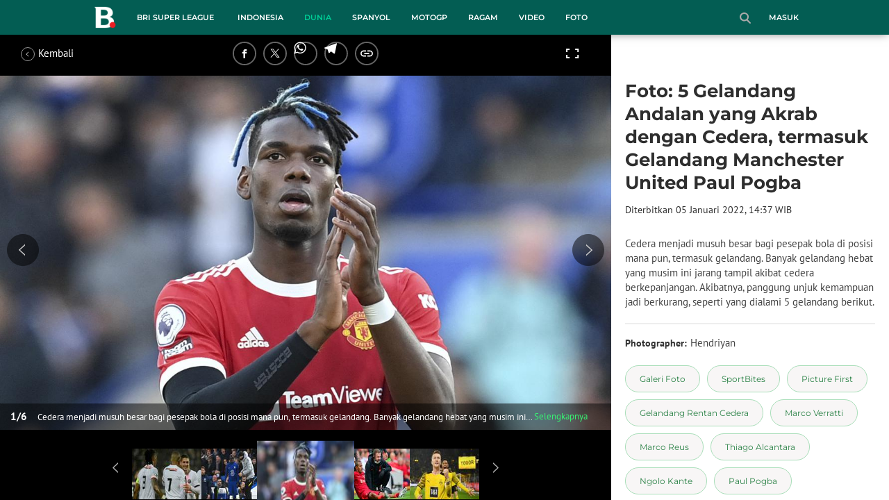

--- FILE ---
content_type: text/html; charset=UTF-8
request_url: https://www.bola.com/dunia/read/4851825/foto-5-gelandang-andalan-yang-akrab-dengan-cedera-termasuk-gelandang-manchester-united-paul-pogba
body_size: 44391
content:
<!DOCTYPE html><html lang="id"><head><title>Foto: 5 Gelandang Andalan yang Akrab dengan Cedera, termasuk Gelandang Manchester United Paul Pogba</title><meta charset="utf-8"><meta name="viewport" content="width=device-width, initial-scale=1.0"><meta name="adx:sections" content="dunia"><meta name="title" content="Foto: 5 Gelandang Andalan yang Akrab dengan Cedera, termasuk Gelandang Manchester United Paul Pogba"><meta name="description" content="Cedera menjadi musuh besar bagi pesepak bola di posisi mana pun, termasuk gelandang. Banyak gelandang hebat yang musim ini jarang tampil akibat cedera berkepanjangan. Akibatnya, panggung unjuk kemampuan jadi berkurang, seperti yang dialami 5 gelandang berikut."><meta name="keywords" content="Galeri Foto, SportBites, Picture First, Gelandang Rentan Cedera, Marco Verratti, Marco Reus, Thiago Alcantara, Ngolo Kante, Paul Pogba"><meta content="index,follow" name="googlebot-news">
<meta content="index,follow" name="googlebot">
<meta name="robots" content="index,follow">
<meta content="Bola.com" name="author">
<meta content="In-Id" http-equiv="content-language">
<meta content="id" name="language">
<meta content="id" name="geo.country">
<meta content="Indonesia" name="geo.placename">
<meta http-equiv="Content-Security-Policy" content="upgrade-insecure-requests">
<meta name="ahrefs-site-verification" content="f0fc43bd1544ebba3e78fc1e77762d498b5372669d65bdbcf5752af599a5d05b">
<meta name="msvalidate.01" content="AB164098494B4EF9CD5F4674201809B8">
<meta name="msvalidate.01" content="8A609C27D3037D0B7DB2F607B5A691B8">
<meta content="7ICmynlB-qVbwPWxU9z3gWcaj4A" name="alexaVerifyID">
<meta name="p:domain_verify" content="71afac4b04c9a2865e98b48664490a79">
<!-- Start FB Instant Article Claim Url--><meta property="fb:pages" content="727534940671821">
<!-- EOF  FB Instant Article Claim Url--><link rel="preconnect" href="https://securepubads.g.doubleclick.net">
<meta name="robots" content="max-image-preview:large">
<meta property="article:published_time" content="2022-01-05T14:37:00+07:00"><meta property="og:site_name" content="bola.com"><meta property="og:url" content="https://www.bola.com/dunia/read/4851825/foto-5-gelandang-andalan-yang-akrab-dengan-cedera-termasuk-gelandang-manchester-united-paul-pogba"><meta property="og:title" content="Foto: 5 Gelandang Andalan yang Akrab dengan Cedera, termasuk Gelandang Manchester United Paul Pogba"><meta property="og:description" content="Cedera menjadi musuh besar bagi pesepak bola di posisi mana pun, termasuk gelandang. Banyak gelandang hebat yang musim ini jarang tampil akibat cedera berkepanjangan. Akibatnya, panggung unjuk kemampuan jadi berkurang, seperti yang dialami 5 gelandang berikut."><meta property="article:modified_time" content="2022-01-05T14:37:00+07:00"><meta property="og:updated_time" content="2022-01-05T14:37:00+07:00"><meta property="fb:app_id" content="441160097212381"><meta property="og:type" content="article"><meta property="og:image" content="https://cdn1-production-images-kly.akamaized.net/UdCSKbqnWdOoybvypGfEg5rFlQA=/1200x675/smart/filters:quality(75):strip_icc():format(jpeg)/kly-media-production/medias/3895134/original/057804500_1641363998-000_9PT9A9.jpg"><meta name="twitter:card" content="summary_large_image"><meta name="twitter:site" content="@bolacomID"><meta name="twitter:creator" content="@bolacomID"><meta name="twitter:title" content="Foto: 5 Gelandang Andalan yang Akrab dengan Cedera, termasuk Gelandang Manchester United Paul Pogba"><meta name="twitter:description" content="Cedera menjadi musuh besar bagi pesepak bola di posisi mana pun, termasuk gelandang. Banyak gelandang hebat yang musim ini jarang tampil akibat cedera berkepanjangan. Akibatnya, panggung unjuk kemampuan jadi berkurang, seperti yang dialami 5 gelandang berikut."><meta name="twitter:image" content="https://cdn1-production-images-kly.akamaized.net/UdCSKbqnWdOoybvypGfEg5rFlQA=/1200x675/smart/filters:quality(75):strip_icc():format(jpeg)/kly-media-production/medias/3895134/original/057804500_1641363998-000_9PT9A9.jpg"><meta name="twitter:domain" content="bola.com"><meta name="twitter:url" content="https://www.bola.com/dunia/read/4851825/foto-5-gelandang-andalan-yang-akrab-dengan-cedera-termasuk-gelandang-manchester-united-paul-pogba"><script>window.adblockExists=true;</script><script defer async src="https://cdn-production-assets-kly.akamaized.net/builds/advertisement.df330292.js"></script><link rel="dns-prefetch" href="//cdn0-production-assets-kly.akamaized.net"><link rel="dns-prefetch" href="//cdn1-production-assets-kly.akamaized.net"><link rel="dns-prefetch" href="//cdn0-production-images-kly.akamaized.net"><link rel="dns-prefetch" href="//cdn1-production-images-kly.akamaized.net"><link rel="dns-prefetch" href="//cdn-a.production.vidio.static6.com"><link rel="dns-prefetch" href="https://sync.1rx.io"><link rel="dns-prefetch" href="https://ssbsync-global.smartadserver.com"><link rel="dns-prefetch" href="https://targeting.unrulymedia.com"><link rel="dns-prefetch" href="https://code.jquery.com"><link rel="dns-prefetch" href="https://ib.adnxs.com"><link rel="dns-prefetch" href="https://ads.adnuntius.delivery"><link rel="dns-prefetch" href="https://search.spotxchange.com"><link rel="dns-prefetch" href="https://htlb.casalemedia.com"><link rel="dns-prefetch" href="https://plenty.vidio.com"><link rel="dns-prefetch" href="https://imasdk.googleapis.com"><link rel="dns-prefetch" href="https://googleads.g.doubleclick.net"><link rel="dns-prefetch" href="https://prg-apac.smartadserver.com"><link rel="dns-prefetch" href="https://emtek-d.openx.net"><link rel="dns-prefetch" href="https://static-web.prod.vidiocdn.com"><link rel="dns-prefetch" href="https://static-playback.prod.vidiocdn.com"><link rel="dns-prefetch" href="https://ads.pubmatic.com"><link rel="dns-prefetch" href="https://www.googletagmanager.com"><link rel="dns-prefetch" href="https://scripts.jixie.media"><link rel="alternate" type="application/rss+xml" href="https://feed.bola.com/rss/dunia" data-cache-key="https_bola.com:bump:xhp_ui__rss_discover:b5e35bce15b0006841fd87a018e73c2b:567" data-cache-ttl="5" data-component-name="ui:rss-discover"><link rel="alternate" type="application/rss+xml" href="https://feed.bola.com/rss/indonesia"><link rel="alternate" type="application/rss+xml" href="https://feed.bola.com/rss/inggris"><link rel="alternate" type="application/rss+xml" href="https://feed.bola.com/rss/spanyol"><link rel="alternate" type="application/rss+xml" href="https://feed.bola.com/rss/moto-gp"><link rel="alternate" type="application/rss+xml" href="https://feed.bola.com/rss/ragam"><link rel="alternate" type="application/rss+xml" href="https://feed.bola.com/rss/photo"><link rel="preconnect" href="https://cdn-production-assets-kly.akamaized.net/assets/fonts/bola/Montserrat/Montserrat-Regular.ttf" crossorigin /><link rel="preconnect" href="https://cdn-production-assets-kly.akamaized.net/assets/fonts/bola/Montserrat/Montserrat-Bold.ttf" crossorigin /><link rel="preconnect" href="https://cdn-production-assets-kly.akamaized.net/assets/fonts/mobile_bola/PT-Sans/pt-sans-v9-latin-regular.ttf" crossorigin /><link rel="canonical" href="https://www.bola.com/dunia/read/4851825/foto-5-gelandang-andalan-yang-akrab-dengan-cedera-termasuk-gelandang-manchester-united-paul-pogba"><link rel="amphtml" href="https://www.bola.com/amp/4851825/foto-5-gelandang-andalan-yang-akrab-dengan-cedera-termasuk-gelandang-manchester-united-paul-pogba" data-component-name="amp:html:link"><link rel="apple-touch-icon" sizes="57x57" href="https://cdn-production-assets-kly.akamaized.net/assets/images/bola/favicons/apple-touch-icon-57x57.png?v=3"><link rel="apple-touch-icon" sizes="60x60" href="https://cdn-production-assets-kly.akamaized.net/assets/images/bola/favicons/apple-touch-icon-60x60.png?v=3"><link rel="apple-touch-icon" sizes="72x72" href="https://cdn-production-assets-kly.akamaized.net/assets/images/bola/favicons/apple-touch-icon-72x72.png?v=3"><link rel="apple-touch-icon" sizes="76x76" href="https://cdn-production-assets-kly.akamaized.net/assets/images/bola/favicons/apple-touch-icon-76x76.png?v=3"><link rel="apple-touch-icon" sizes="114x114" href="https://cdn-production-assets-kly.akamaized.net/assets/images/bola/favicons/apple-touch-icon-114x114.png?v=3"><link rel="apple-touch-icon" sizes="120x120" href="https://cdn-production-assets-kly.akamaized.net/assets/images/bola/favicons/apple-touch-icon-120x120.png?v=3"><link rel="apple-touch-icon" sizes="144x144" href="https://cdn-production-assets-kly.akamaized.net/assets/images/bola/favicons/apple-touch-icon-144x144.png?v=3"><link rel="apple-touch-icon" sizes="152x152" href="https://cdn-production-assets-kly.akamaized.net/assets/images/bola/favicons/apple-touch-icon-152x152.png?v=3"><link rel="apple-touch-icon" sizes="180x180" href="https://cdn-production-assets-kly.akamaized.net/assets/images/bola/favicons/apple-touch-icon-180x180.png?v=3"><link rel="icon" type="image/png" href="https://cdn-production-assets-kly.akamaized.net/assets/images/bola/favicons/favicon-32x32.png?v=3" sizes="32x32"><link rel="icon" type="image/png" href="https://cdn-production-assets-kly.akamaized.net/assets/images/bola/favicons/android-chrome-192x192.png?v=3" sizes="192x192"><link rel="icon" type="image/png" href="https://cdn-production-assets-kly.akamaized.net/assets/images/bola/favicons/favicon-96x96.png?v=3" sizes="96x96"><link rel="icon" type="image/png" href="https://cdn-production-assets-kly.akamaized.net/assets/images/bola/favicons/favicon-16x16.png?v=3" sizes="16x16"><link rel="manifest" href="https://cdn-production-assets-kly.akamaized.net/assets/images/bola/favicons/manifest.json?v=3"><link rel="shortcut icon" href="https://cdn-production-assets-kly.akamaized.net/assets/images/bola/favicons/favicon.ico?v=3"><meta name="msapplication-TileColor" content="#da532c"><meta name="msapplication-TileImage" content="https://cdn-production-assets-kly.akamaized.net/assets/images/bola/favicons/mstile-144x144.png?v=3"><meta name="msapplication-config" content="https://cdn-production-assets-kly.akamaized.net/assets/images/bola/favicons/browserconfig.xml?v=3"><meta name="theme-color" content="#ffffff"><link rel="stylesheet" type="text/css" href="https://cdn-production-assets-kly.akamaized.net/builds/bola.e95a1247.css" /><link rel="preload" as="style" onload="this.onload=null;this.rel='stylesheet'" id="custom-style" type="text/css" href="https://cdn-production-assets-kly.akamaized.net/custom_scripts/20251212145808.desktop.bola.css" /><noscript><link rel="stylesheet" href="https://cdn-production-assets-kly.akamaized.net/custom_scripts/20251212145808.desktop.bola.css" id="custom-style"></noscript><script>function ready(fn) {if (document.readyState != 'loading'){fn();} else {document.addEventListener('DOMContentLoaded', fn);}}</script><script src="https://ajax.googleapis.com/ajax/libs/jquery/2.1.0/jquery.min.js"></script><script type="text/javascript" data-component-name="script:local-jquery">window.jQuery || document.write("<script src='https://www.bola.com/assets/javascripts/vendor/jquery.min.js'><\/script>"); </script><script>window.dataLayer = window.dataLayer || [];</script><script type="text/javascript">var liputan6_id_site_id = "5";
var liputan6_id_client_id = "7";
var liputan6_id_client_token = "061a0cc36a8b8fff0399ba98347ae2a3";</script><script>(function(w,d,s,l,i){w[l]=w[l]||[];w[l].push({'gtm.start':
new Date().getTime(),event:'gtm.js'});var f=d.getElementsByTagName(s)[0],
j=d.createElement(s),dl=l!='dataLayer'?'&l='+l:'';j.async=true;j.src=
'https://www.googletagmanager.com/gtm.js?id='+i+dl;f.parentNode.insertBefore(j,f);
})(window,document,'script','dataLayer','GTM-WCLF9JK');</script><!--[if lte IE 8]><script   type="text/javascript" src="https://cdn-production-assets-kly.akamaized.net/builds/html5shiv.8d229fe9.js"></script><![endif]--><script type="text/javascript"> window.kmklabs = {};  window.kmklabs.env = 'production';  window.kmklabs.baseAssetsUrl = 'https://cdn-production-assets-kly.akamaized.net/assets';  window.kmklabs.gtm = {"articleId":4851825,"articleTitle":"foto-5-gelandang-andalan-yang-akrab-dengan-cedera-termasuk-gelandang-manchester-united-paul-pogba","category":"article","editors":"Hendriyan","editorialType":"editorial","embedVideo":"no","pageTitle":"Foto: 5 Gelandang Andalan Yang Akrab Dengan Cedera, Termasuk Gelandang Manchester United Paul Pogba - Dunia Bola.com","publicationDate":"2022-01-05","publicationTime":"14:37:00","subCategory":"dunia","subSubCategory":"dunia","tag":"Galeri Foto|SportBites|Picture First|Gelandang Rentan Cedera|Marco Verratti|Marco Reus|Thiago Alcantara|Ngolo Kante|Paul Pogba","authors":{"type":"photographer","names":"Hendriyan"},"numberOfWords":268,"enabled":true,"log":false,"imageCreation":false,"type":"PhotoGallery","videos":[],"photos":{"photo_1":{"photo_id":3895134,"create_date":"05-01-2022","photographer":"Hendriyan","photo_type":"photo_gallery"},"photo_2":{"photo_id":3895135,"create_date":"05-01-2022","photographer":"Hendriyan","photo_type":"photo_gallery"},"photo_3":{"photo_id":3895136,"create_date":"05-01-2022","photographer":"Hendriyan","photo_type":"photo_gallery"},"photo_4":{"photo_id":3895137,"create_date":"05-01-2022","photographer":"Hendriyan","photo_type":"photo_gallery"},"photo_5":{"photo_id":3895138,"create_date":"05-01-2022","photographer":"Hendriyan","photo_type":"photo_gallery"},"photo_6":{"photo_id":3895139,"create_date":"05-01-2022","photographer":"Hendriyan","photo_type":"photo_gallery"}},"partner":"","isSEO":false,"reporters":"","photographers":"Hendriyan","isLiveReport":false,"liveReportTag":"","brand":"","videoSource":"","content_ai":0,"isTableOfContent":false,"nais_creator":"","isArticleReference":false,"team_id":"","special_content_id":"","isFeature":false};  window.kmklabs.visitor = {"publicationDate":"2022-01-05","publicationTime":"14:37:00","tag":["galeri foto","sportbites","picture first","gelandang rentan cedera","marco verratti","marco reus","thiago alcantara","ngolo kante","paul pogba"],"subCategory":"dunia","subSubCategory":"","type":"PhotoGallery","pageType":"ReadPage","age":"","gender":"","title":"foto-5-gelandang-andalan-yang-akrab-dengan-cedera-termasuk-gelandang-manchester-united-paul-pogba","platform":"Desktop","site":"bola.com","isAdultContent":false};  window.kmklabs.platform = 'Desktop';  window.kmklabs.pageType = 'ReadPage';  window.kmklabs.channel = {"id":567,"name":"Dunia","full_slug":"dunia"};  window.kmklabs.listSubChannel = [];  window.kmklabs.category = {"id":567,"name":"Dunia","full_slug":"dunia"};  window.kmklabs.article = {"id":4851825,"title":"Foto: 5 Gelandang Andalan yang Akrab dengan Cedera, termasuk Gelandang Manchester United Paul Pogba","type":"PhotoGallery","shortDescription":"Cedera menjadi musuh besar bagi pesepak bola di posisi mana pun, termasuk gelandang. Banyak gelandang hebat yang musim ini jarang tampil akibat cedera berkepanjangan. Akibatnya, panggung unjuk kemampuan jadi berkurang, seperti yang dialami 5 gelandang berikut.","keywords":"Galeri Foto,SportBites,Picture First,Gelandang Rentan Cedera,Marco Verratti,Marco Reus,Thiago Alcantara,Ngolo Kante,Paul Pogba","isAdvertorial":false,"isMultipage":true,"isAdultContent":false,"isDisableinteractions":false,"verifyAge":false,"publishDate":"2022-01-05 14:37:00","main_keyword":""};  window.kmklabs.site = 'bola.com';  window.kmklabs.dmpSegments = []; window.kmklabs.multiplePageCount = 6; window.kmklabs.tag = {"is_topic":false,"name":"Galeri Foto|SportBites|Picture First|Gelandang Rentan Cedera|Marco Verratti|Marco Reus|Thiago Alcantara|Ngolo Kante|Paul Pogba","slug":"galeri-foto|sportbites|picture-first|gelandang-rentan-cedera|marco-verratti|marco-reus|thiago-alcantara|ngolo-kante|paul-pogba","topic_type":""}; window.gaPrefix = "ReadPage::Dunia";
 window.kmklabs.toggle = {"disableVirtualpvPhoto":false,"lip6DelayPaging":false,"checkDuplicateCms":false,"cmsCheckAllTag":false,"lip6NoPageLoad":true,"disableVirtualPVFimela":true,"editorForMediaDescription":true,"updateGaLiputan":true,"parameterURL":true,"parameterURLIndex":false,"adminOtosiaSubdomain":false,"multipleAISource":true,"newLiveReport":true,"autoSaveArticle":true,"newRuleRatingRecipe":false,"liputan62025Theme":true,"liputan62025ThemeByParam":false,"enableSmartSearch":true,"seamlessPaging":true,"pagination2Page":true}; </script><script defer  type="text/javascript" src="https://cdn-production-assets-kly.akamaized.net/builds/gtm.baead07e.js"></script><script type="text/javascript"><!-- Page-hiding snippet (recommended)  -->
(function(a,s,y,n,c,h,i,d,e){s.className+=' '+y;h.start=1*new Date;
h.end=i=function(){s.className=s.className.replace(RegExp(' ?'+y),'')};
(a[n]=a[n]||[]).hide=h;setTimeout(function(){i();h.end=null},c);h.timeout=c;
})(window,document.documentElement,'async-hide','dataLayer',4000,
{'GTM-T8TZLMM':true});


(function(i,s,o,g,r,a,m){i['GoogleAnalyticsObject']=r;i[r]=i[r]||function(){
(i[r].q=i[r].q||[]).push(arguments)},i[r].l=1*new Date();a=s.createElement(o),
m=s.getElementsByTagName(o)[0];a.async=1;a.src=g;m.parentNode.insertBefore(a,m)
})(window,document,'script','https://www.google-analytics.com/analytics.js','ga');

ga('create', 'UA-47200845-28', 'auto', {allowLinker: true, cookieDomain: 'bola.com'});
ga('require', 'linkid', 'linkid.js');
ga('require', 'displayfeatures');
ga('require', 'GTM-T8TZLMM');
// ga('kmkGATracker.send', 'pageview', url);


(function() {
var url = location.pathname + location.search;

window.kmklabs = window.kmklabs || window.info;

  if(window.kmklabs && window.kmklabs.article) {
    if(window.kmklabs.article.isAdvertorial) {
      url += '?adv=1';
    }
  }
/*
 ga('create', 'UA-47200845-28', 'auto');
 ga('send', 'pageview', url);
*/

window.kmklabs.featureToggle = {};
window.kmklabs.featureToggle.gaSendPageview = false;
window.kmklabs.featureToggle.gaSendEventNative = false;

})();

$('.navbar--top--logo__image').attr('src', 'https://cdn1-production-assets-kly.akamaized.net/logos/417/original/072063500_1651332499-logo-bola-new-mobile.png');

document.addEventListener("DOMContentLoaded", function() {
    if (window.kmklabs?.gtm?.pageTitle === 'home') {
        const __innerContainer = document.querySelector('.container-article-bottom .inner-container-article');
        const __wsc = document.querySelector('.wsc[data-position="1"]');
        
        // Prepend WSC element
        if (__innerContainer && __wsc) {
            __innerContainer.prepend(__wsc);
        }
    }

    const __element = document.querySelector('.container-aside-bottom');
    const __elements = document.querySelectorAll('.content-promotion--sts__wrapper[data-position="STS1"] .article-snippet--small__item');
    const __element2 = __elements[__elements.length - 1];

    if (!__element || __element2 === undefined) {
        return;    
    }

    const __positionElement = __element.getBoundingClientRect().top + window.scrollY;
    const __positionElement2 = __element2.getBoundingClientRect().top + window.scrollY;

    let __additionalMargin = 0;
    if (window.kmklabs?.gtm?.pageTitle === 'home') {
        //__additionalMargin = 270;
    }

    if (__positionElement <= (__positionElement2+130+__additionalMargin)) {
        var __marginTop = (130 + __positionElement2) - __positionElement;
        __element.setAttribute('style', 'margin-top: '+ __marginTop +'px;');
    }

});

</script>

<style>
#div-gpt-ad-bolacom-billboard-oop,
.article-ad.article-ad_ad-lb,
.channel-ad.channel-ad_ad-lb,
#div-gpt-ad-sc-paging-placeholder {
    /*background-color: #FFFFFF;*/
}
#div-gpt-ad-bolacom-billboard-oop {
    min-height: 200px;
    min-width: 980px;
}
#div-gpt-ad-bolacom-lb {
    background-color: #FFFFFF;
    min-height: 250px;
    min-width: 970px;
    display: flex;
}
.article-ad.article-ad_ad-lb,
.channel-ad.channel-ad_ad-lb {
    min-height: 250px;
    min-width: 970px;
}
#div-gpt-ad-sc-paging-placeholder,
div#div-gpt-ad-sc-placeholder {
    min-height: 270px;
    min-width: 270px;
}
</style>

<style>body{font-family: "PT Sans", arial, sans-serif !important;}</style>

<style>
@font-face{font-family:Montserrat;src:url('https://preview-kly.akamaized.net/fonts/Montserrat/Montserrat-Regular.ttf') format('truetype');font-weight:400;font-style:normal}@font-face{font-family:Montserrat;src:url('https://preview-kly.akamaized.net/fonts/Montserrat/Montserrat-Medium.ttf') format('truetype');font-weight:500;font-style:normal}@font-face{font-family:Montserrat;src:url('https://preview-kly.akamaized.net/fonts/Montserrat/Montserrat-SemiBold.ttf') format('truetype');font-weight:600;font-style:normal}@font-face{font-family:Montserrat;src:url('https://preview-kly.akamaized.net/fonts/Montserrat/Montserrat-Bold.ttf') format('truetype');font-weight:700;font-style:normal}#photo-gallery-latest .box--header .box--header__title,#photo-gallery-latest .gallery .gallery--grid .gallery--grid__item .gallery--grid--photo .gallery--grid--photo__title .gallery--grid--photo__title-link,#popular-articles .box--header .box--header__title,.adult-popup__age,.adult-popup__header,.adult-popup__message,.adult-popup__next,.adult-popup__quit,.article-content-body__item-break-index,.article-content-body__item-title,.article-snippet--big__link,.article-snippet--numbered__category,.article-snippet--numbered__number,.article-snippet--numbered__wrapper,.article-snippet--small__title,.articles--featured--item__category,.articles--grid--item__category,.articles--headlines--item__media-count,.articles--headlines--item__title,.articles--index-button__link,.articles--iridescent-list--photo-item__category,.articles--iridescent-list--photo-item__title,.articles--iridescent-list--popular-photos-item__bottom-title,.articles--iridescent-list--popular-photos-item__main-title,.articles--iridescent-list--popular-photos-item__title,.articles--iridescent-list--popular-videos-item__bottom-link,.articles--iridescent-list--popular-videos-item__main-link,.articles--iridescent-list--popular-videos-item__title,.articles--iridescent-list--text-item__category,.articles--iridescent-list--text-item__title,.articles--iridescent-list--text-item__title-link .articles--iridescent-list--text-item__title-link-text,.articles--iridescent-list--video-item__category,.articles--iridescent-list--video-item__title,.articles--media-layer__count,.articles--rows--item__category,.articles--rows--item__title,.articles--search-filter__list-wrapper,.articles--search-filter__title-text,.asides--livestreaming--list-item__link,.asides--livestreaming--list-item__live,.asides--livestreaming--list-item__title,.asides--livestreaming__button,.asides--livestreaming__see-all,.asides--livestreaming__title,.asides--trending-tags .tag-snippet .tag-snippet__link,.authentication--login__heading,.authentication--login__social-media-title,.authentication--password-reset--form__submit,.authentication--password-reset__header,.authentication--password-reset__header_success,.authentication--popup__header,.authentication--register__heading,.authentication--register__social-media-title,.autocorrect,.baca-juga,.baca-juga .baca-juga__list li a,.baca-juga__header,.back-link__item-channel,.back-link__item-title,.box--header__title,.breaking-news,.breaking-news-with-brand__content-text,.categories-indeks .ui-datepicker,.comments--form__submit,.comments--header__title,.comments--list--item__author-link,.comments--list--item__dislike-count,.comments--list--item__like-count,.content-promotion--header-stm__title,.content-promotion--header-sts__title,.content-promotion--stm__link,.content-promotion--sts__title,.content-promotion__sportylife .article-snippet--big__link,.content-promotion__sportylife .article-snippet--small__title .article-snippet__link,.content-promotion__sportylife .content-promotion--header-sts__link-title,.desktop--header__title,.desktop--header__title-text,.enamplus-gateway__logo,.enamplus-gateway__title,.error-message--popular-articles__text-title,.error-message--popular-articles__title,.error-message__button,.error-message__caption,.footer,.footer--nav-list,.form-group,.form-group .form-label,.form-group .form-submit,.gallery--grid--photo__count,.gallery--grid--photo__title-link,.gallery--grid--video__title-link,.gallery--headlines--aside--photo__count,.gallery--headlines--aside--photo__figure-caption,.gallery--headlines--aside--photo__figure-caption-link,.gallery--headlines--aside--video__figure-caption-link,.gallery--headlines--featured--photo__caption,.gallery--headlines--featured--photo__count,.gallery--headlines--featured--video__caption,.heading-bar h2,.heading-bar h3,.heading-bar h5,.headline--bottom-slider__item_title,.headline--bottom-slider__title,.headline--livestreaming__live,.headline--livestreaming__main-title,.headline--main__related-item-link,.headline--main__related-title,.headline--main__title,.hentry .related-news header.title h2,.highlights-grid-item__header-date,.highlights-grid-item__header-league,.highlights-grid-item__title-wrap,.highlights-slider-item__header-date,.highlights-slider-item__header-league,.highlights-slider-item__title-wrap,.highlights-slider__header-link,.highlights-slider__header-title,.indeks--channel-filter,.indeks-header-timespan-arrow,.indeks-header-timespan-arrow-active,.indeks-header-title,.live--streaming__title,.live--streaming__versus,.livereport--breaking-news,.livereport--headline__description,.livereport--headline__head__content__date,.livereport--headline__head__content__logo,.livereport--headline__head__content__title,.livereport--key-moment__head-title,.livereport--key-moment__list-item,.livereport--streamline__clock,.livereport--streamline__content p,.livereport--streamline__copylink,.livereport--streamline__copylink--success,.livereport--streamline__date,.livereport--streamline__link,.livereport--streamline__title,.livereport-gateway--item__header-title,.livereport-gateway--item__list-item--date,.livereport-gateway--item__list-item--desc,.livereport-gateway--item__list-item--title,.livereport-gateway--item__read-more--link,.livereport-gateway--item__time,.livereport-gateway--main__content__date,.livereport-gateway--main__content__logo,.livereport-gateway--main__content__title,.livereports--list--item__tag,.livereports--list--item__title,.navbar--menu--item__link,.navbar--menu--item__more-item-link,.navbar--menu--item__more-sub-menu .navbar--menu--item__link,.navbar--top--network-grid__connect-title,.navbar--top--network-grid__network-title,.navbar--top--search__icon,.navbar--top--user-dropdown__login,.photo--new-berita-terkini .box--header .box--header__title,.photo--new-berita-terkini .gallery .gallery--grid .gallery--grid__item .gallery--grid--photo .gallery--grid--photo__title .gallery--grid--photo__title-link,.photogalleries.index.category-photo .gallery--headlines--featured--photo__caption,.popular--photo__title-link,.popular--video__title-link,.profile--activity__title,.profile--article--figure__duration,.profile--article--figure__icon-photo,.profile--article--header__title,.profile--article--header_big .profile--article--header__title,.profile--articles__title,.profile--form__group,.profile--form__title,.profile-articles .media-heading a,.profile__button,.profile__change-banner,.profile__fullname,.promotion-link__item-channel,.promotion-link__item-title,.reactions--item__count,.reactions__title,.read-page--credits__header,.read-page--header--title,.read-page--photo-tag--header__title,.read-page--social-share__header,.read-page--social-share__share-count-label,.recommendations--grid--item__box-title,.recommendations--list--item__link,.recommendations__title,.related-news__box-title,.related-news__title,.relateds-slow--grid--item__box-title,.relateds-slow--list--item__link,.relateds-slow__title,.search-not-found__notice,.search-popup,.search-results__header-text,.simple-pagination__next-link,.simple-pagination__page-number .simple-pagination__page-number-link_active,.simple-pagination__page-number-link,.tags--article--grid--header__title,.tags--article--row--header__category-link,.tags--article--row--header__title,.tags--aside-filter__container .tags--aside-filter__time-title,.tags--aside-filter__container ul,.tags--aside-gallery--item_foto .tags--aside-gallery--item__title,.tags--aside-gallery__media,.tags--aside-gallery_foto .tags--aside-gallery__media,.tags--aside-gallery_video .tags--aside-gallery--item__title,.tags--box,.tags--box--item__name,.tags--header__title,.tags--quick-links__item,.tags--snippet__link .tags--snippet__name,.tags--tab,.topics--aside--relateds--item__title,.topics--aside--relateds__title-header,.topics--header-aside__detail .topics--header-aside__title,.topics--popover__more-link,.topics--popover__title,.topics--popover__type,.trending-prominences--item__title,.trending-prominences--list__title,.widget,.widget--articles--item__title,.widget--navbar--item__link,.widget--navbar__btn-next-link,.widget-article .widget-item .images-count,.widget-article .widget-title h3,a.article-snippet__link,a.ui--a.articles--iridescent-list--photo-item__overlay-link,header.title h3{font-family:Montserrat,"PT Sans",arial,sans-serif!important}
</style>

<script>; window.gaSendEvent = function(event, category, action, label, fieldsObject) {
    window.ga && window.ga('kmkGATracker.send', 'event', category, action, label, fieldsObject);
}; window.clickEvent = function (category, action, label){
    window.ga && window.ga('kmkGATracker.send','event', category, action, label);
}; </script><style>
    div.advertisement-placeholder {
        text-align: center;
        padding-bottom: 20px;
        display: flex;
        flex-direction: column;
        justify-content: center;
    }
    div.advertisement-text p {
        margin: 0;
        font-family: Open Sans;
        font-style: normal;
        font-weight: normal;
        font-size: 10px;
        line-height: 20px;
        color: #999999;
    }
    div.advertisement-banner {
        margin: 0px auto;
    }
    div#div-gpt-ad-sc-placeholder, div#div-gpt-ad-sc-paging-placeholder {
        min-height: 270px;
    }
    div#div-gpt-ad-hp-placeholder, div#div-gpt-ad-hp2-placeholder {
        min-height: 620px;
    }
    div#div-gpt-ad-sc-placeholder div.advertisement-banner {
        margin: 0px auto;
    }
    div#div-gpt-ad-mgid-inarticle-placeholder{
        background: #F5F5F5;
        padding-bottom: unset !important;
        min-height: 225px;
    }
    div#div-gpt-ad-mgid-underarticle-placeholder{
        background: #F5F5F5;
        padding-bottom: unset !important;
        min-height: 480px;
    }
</style></head><body class="articles show category-dunia immersive"><noscript><iframe src="https://www.googletagmanager.com/ns.html?id=GTM-WCLF9JK" height="0" width="0" style="display:none;visibility:hidden"></iframe></noscript><div id="fb-root"></div><div id="modal-login" role="dialog" class="modal fade" aria-hidden="true"></div><!-- temporary make this to xbt block, cause there still no asset for popup in clickdoctor --><div class="authentication--popup" data-component-name="desktop:authentication:popup"><div class="authentication--popup__background"></div><div class="authentication--popup__content"><div class="authentication--popup__header">Sukses</div><div class="authentication--popup__image"></div><p class="authentication--popup__info"></p><div class="authentication--popup__close" id="popup-close"><i class="i-close-login"></i></div></div></div>
          <!-- START KLY BILLBOARD -->
          <!-- /36504930/www.bola.com/dfp-billboard -->
          <div id='div-gpt-ad-bolacom-billboard-oop' data-info='ad'></div>
          <!-- END KLY BILLBOARD -->
        <div class="container-wrapper"><header class="photo-slim-header" role="banner"><div class="navbar--menu-slim" role="menu" data-cache-key="https_bola.com:bump:xhp_desktop__navbar__menu_slim:391c12f178aac9b937682daa5b91e63e:35:App\Publishing\Lib\Collections\Categories\Navigation:bola::94128f136c92f00f9c07709d6e40b140:cat_id#567" data-cache-ttl="120" data-component-name="desktop:navbar:menu-slim"><div class="navbar--menu-slim__wrapper"><div class="navbar--menu-slim__list-wrapper js-parent-more-menu"><ul class="navbar--menu-slim__list js-more-menu js-top-nav-list"><li class="navbar--menu-slim--item navbar--menu-slim--item_logo-slim"><a class="navbar--menu-slim--item__link navbar--menu-slim--item__link_logo-slim js-navbar-item-slim-link" href="https://www.bola.com" title="home"><i class="i-logo-slim navbar--menu-slim__logo-slim"></i></a></li><li id="category-423" class="navbar--menu--item" data-component-name="desktop:navbar:menu:item"><a class="ui--a js-navbar-channel navbar--menu--item__link js-navbar-item-link" href="https://www.bola.com/indonesia" title="Indonesia" data-channel="Indonesia" data-gtm-channel="indonesia" aria-label="indonesia menu">Indonesia</a></li><li id="category-420" class="navbar--menu--item" data-component-name="desktop:navbar:menu:item"><a class="ui--a js-navbar-channel navbar--menu--item__link js-navbar-item-link" href="https://www.bola.com/inggris" title="Inggris" data-channel="Inggris" data-gtm-channel="inggris" aria-label="inggris menu">Inggris</a></li><li id="category-567" class="navbar--menu--item" data-component-name="desktop:navbar:menu:item"><a class="ui--a js-navbar-channel navbar--menu--item__link js-navbar-item-link navbar--menu--item__link_active" href="https://www.bola.com/dunia" title="Dunia" data-channel="Dunia" data-gtm-channel="dunia" aria-label="dunia menu">Dunia</a></li><li id="category-421" class="navbar--menu--item" data-component-name="desktop:navbar:menu:item"><a class="ui--a js-navbar-channel navbar--menu--item__link js-navbar-item-link" href="https://www.bola.com/spanyol" title="Spanyol" data-channel="Spanyol" data-gtm-channel="spanyol" aria-label="spanyol menu">Spanyol</a></li><li id="category-485" class="navbar--menu--item" data-component-name="desktop:navbar:menu:item"><a class="ui--a js-navbar-channel navbar--menu--item__link js-navbar-item-link" href="https://www.bola.com/moto-gp" title="MotoGP" data-channel="MotoGp" data-gtm-channel="moto-gp" aria-label="motogp menu">MotoGP</a></li><li id="category-486" class="navbar--menu--item" data-component-name="desktop:navbar:menu:item"><a class="ui--a js-navbar-channel navbar--menu--item__link js-navbar-item-link" href="https://www.bola.com/ragam" title="Ragam" data-channel="Ragam" data-gtm-channel="ragam" aria-label="ragam menu">Ragam</a></li><li id="category-419" class="navbar--menu--item" data-component-name="desktop:navbar:menu:item"><a class="ui--a js-navbar-channel navbar--menu--item__link js-navbar-item-link" href="https://enamplus.liputan6.com/bola" title="Video" data-channel="Video" data-gtm-channel="video" aria-label="video menu">Video</a></li><li id="category-418" class="navbar--menu--item" data-component-name="desktop:navbar:menu:item"><a class="ui--a js-navbar-channel navbar--menu--item__link js-navbar-item-link" href="https://www.bola.com/photo" title="Foto" data-channel="Photo" data-gtm-channel="photo" aria-label="foto menu">Foto</a></li></ul></div><div class="navbar--menu-slim--right" data-component="desktop:navbar:menu-slim:right" data-component-name="desktop:navbar:menu-slim:right"><div id="user-menu-container" class="navbar--menu-slim--right__user"><ul class="woi-shared-header-menu"></ul></div><div class="navbar--menu-slim--right__search"><a class="navbar--menu-slim--right__button"><i class="navbar--menu-slim--right__icon i-search-2"></i></a><div class="navbar--menu-slim--right__form-container"><form id="search" class="navbar--menu-slim--right__form" role="search" method="get" action="https://www.bola.com/search"><input class="navbar--menu-slim--right__input" type="text" value="" name="q" id="q" placeholder="Cari di bola.com" autocomplete="off"></form></div></div></div></div></div></header><div class="container" id="flash-message"></div><div class="container-fluid"></div><div class="read-page-upper" data-cache-key="https_bola.com:bump:xhp_desktop__read_page__read_page_upper:e79b76d7f4eef6524087a6254eb2e23f:PhotoGallery#4851825_1641364006:new_style" data-cache-ttl="120" data-component-name="desktop:read-page:read-page-upper"><div class="photo-container"><div class="photo-container__gallery"><div class="read-page--photo-tag--top" data-component="desktop:read-page:photo-tag:top" data-component-name="desktop:read-page:photo-tag:top"><div class="read-page--photo-tag--top__buttons left"><a title="Kembali" class="read-page--photo-tag--top__buttons-icons read-page--photo-tag--top__buttons-back" href="https://www.bola.com/photo"><i class="i-left-arrow-circle"></i><span></span></a></div><div class="read-page--photo-tag--social-share" data-component-name="desktop:read-page:photo-tag:social-share"><ul class="read-page--photo-tag--social-share__list"><li class="read-page--photo-tag--social-share__list-item" data-position="facebook"><a class="read-page--photo-tag--social-share__link read-page--photo-tag--social-share__link_facebook js-photo-tag--social-share" href="https://www.facebook.com/sharer/sharer.php?u=https://www.bola.com/dunia/read/4851825/foto-5-gelandang-andalan-yang-akrab-dengan-cedera-termasuk-gelandang-manchester-united-paul-pogba%3Fpage%3D1%26utm_source%3DDesktop%26utm_medium%3Dfacebook%26utm_campaign%3Dshare" data-popup-share="" rel="nofollow"><i class="read-page--photo-tag--social-share__icon i-photo-facebook"></i></a></li><li class="read-page--photo-tag--social-share__list-item" data-position="twitter"><a class="read-page--photo-tag--social-share__link read-page--photo-tag--social-share__link_twitter js-photo-tag--social-share" href="https://twitter.com/intent/tweet?text=https://www.bola.com/dunia/read/4851825/foto-5-gelandang-andalan-yang-akrab-dengan-cedera-termasuk-gelandang-manchester-united-paul-pogba%3Fpage%3D1%26utm_source%3DDesktop%26utm_medium%3Dtwitter%26utm_campaign%3Dshare" data-popup-share="" rel="nofollow"><i class="read-page--photo-tag--social-share__icon i-photo-twitter"></i></a></li><li class="read-page--photo-tag--social-share__list-item" data-position="google-plus"><a class="read-page--photo-tag--social-share__link read-page--photo-tag--social-share__link_google-plus js-photo-tag--social-share" href="whatsapp://send?text=https%3A%2F%2Fwww.bola.com%2Fdunia%2Fread%2F4851825%2Ffoto-5-gelandang-andalan-yang-akrab-dengan-cedera-termasuk-gelandang-manchester-united-paul-pogba%3Fpage%3D1%26utm_source%3DDesktop%26utm_medium%3Dgoogle%26utm_campaign%3Dshare" data-popup-share="" rel="nofollow"><i class="read-page--photo-tag--social-share__icon i-photo-whatsapp"></i></a></li><li class="read-page--photo-tag--social-share__list-item" data-position="email"><a class="read-page--photo-tag--social-share__link read-page--photo-tag--social-share__link_email" href="https://t.me/share/url?url=https%3A%2F%2Fwww.bola.com%2Fdunia%2Fread%2F4851825%2Ffoto-5-gelandang-andalan-yang-akrab-dengan-cedera-termasuk-gelandang-manchester-united-paul-pogba%3Fpage%3D1%26utm_source%3DDesktop%26utm_medium%3Dmail%26utm_campaign%3Dshare&amp;text=%5BBOLA%5D%20Foto%3A%205%20Gelandang%20Andalan%20yang%20Akrab%20dengan%20Cedera%2C%20termasuk%20Gelandang%20Manchester%20United%20Paul%20Pogba" rel="nofollow"><i class="read-page--photo-tag--social-share__icon i-photo-telegram"></i></a></li><li class="read-page--photo-tag--social-share__list-item" data-position="copy-link"><a class="read-page--photo-tag--social-share__link js-copy-link" href="https://www.bola.com/dunia/read/4851825/foto-5-gelandang-andalan-yang-akrab-dengan-cedera-termasuk-gelandang-manchester-united-paul-pogba?page=1&amp;utm_source=Desktop&amp;utm_medium=copy_link&amp;utm_campaign=share" rel="nofollow"><i class="read-page--photo-tag--social-share__icon i-photo-copy-link"></i></a></li></ul></div><div class="read-page--photo-tag--top__buttons right"><a title="Fullscreen" class="read-page--photo-tag--top__buttons-icons read-page--photo-tag--top__buttons-fullscreen"></a></div></div><div class="read-page--photo-tag--slider" data-component="desktop:read-page:photo-tag:slider" data-component-name="desktop:read-page:photo-tag:slider"><div class="read-page--photo-tag--slider__top js-top-slider"><figure class="read-page--photo-tag--slider__top__item  " id="gallery-image-3895134" data-image="https://cdn1-production-images-kly.akamaized.net/T0X5U2Z7jQOMV-Ittyibc9j8k3k=/1231x710/smart/filters:quality(75):strip_icc()/kly-media-production/medias/3895134/original/057804500_1641363998-000_9PT9A9.jpg" data-description="Cedera menjadi musuh besar bagi pesepak bola di posisi mana pun, termasuk gelandang. Banyak gelandang hebat yang musim ini jarang tampil akibat cedera berkepanjangan. Akibatnya, panggung unjuk kemampuan jadi berkurang, seperti yang dialami 5 gelandang berikut. (AFP/Paul Ellis)" data-title="Foto: 5 Gelandang Andalan yang Akrab dengan Cedera, termasuk Gelandang Manchester United Paul Pogba" data-portrait="false" data-share-url="https://www.bola.com/dunia/read/4851825/foto-5-gelandang-andalan-yang-akrab-dengan-cedera-termasuk-gelandang-manchester-united-paul-pogba?photo=3895134" data-photo-id="?photo=3895134" data-copy-link-url="https://www.bola.com/dunia/read/4851825/foto-5-gelandang-andalan-yang-akrab-dengan-cedera-termasuk-gelandang-manchester-united-paul-pogba" data-page="1"><div class="read-page--photo-tag--slider__top__item__wrapper"><picture class="read-page--photo-tag--slider__picture"><img src="https://cdn1-production-images-kly.akamaized.net/T0X5U2Z7jQOMV-Ittyibc9j8k3k=/1231x710/smart/filters:quality(75):strip_icc()/kly-media-production/medias/3895134/original/057804500_1641363998-000_9PT9A9.jpg" width="1231" height="710" alt="Cedera menjadi musuh besar bagi pesepak bola di posisi mana pun, termasuk gelandang. Banyak gelandang hebat yang musim ini jarang tampil akibat cedera berkepanjangan. Akibatnya, panggung unjuk kemampuan jadi berkurang, seperti yang dialami 5 gelandang berikut. (AFP/Paul Ellis)" class="read-page--photo-tag--slider__picture-img" data-width="1231" data-height="710" data-template-var="image"></picture><div class="read-page--photo-tag--slider__top__item__desc"><div class="read-page--photo-tag--slider__top__item__page"><span class="js-page-number">1</span><span class="js-page-divider">/</span><span class="js-page-total">6</span></div><p class="read-page--photo-tag--slider__top__item__caption">Cedera menjadi musuh besar bagi pesepak bola di posisi mana pun, termasuk gelandang. Banyak gelandang hebat yang musim ini jarang tampil akibat cedera berkepanjangan. Akibatnya, panggung unjuk kemampuan jadi berkurang, seperti yang dialami 5 gelandang berikut. (AFP/Paul Ellis)</p><div class="read-page--photo-tag--slider__top__item__readmore"><a href="javascript:void(0)">Selengkapnya</a></div></div></div><div class="read-page--photo-tag--slider__top__item__overlay js-photo-tag-overlay"></div></figure><figure class="read-page--photo-tag--slider__top__item  slick-slide" id="gallery-image-3895135" data-image="https://cdn1-production-images-kly.akamaized.net/p0ZJz5HPnAxSRd4fT54tA8JIVGc=/1231x710/smart/filters:quality(75):strip_icc()/kly-media-production/medias/3895135/original/035496100_1641363999-000_9N429Y.jpg" data-description="Thiago Alcantara. Pemain asal Spanyol yang kini memasuki musim ke-2 bersama Liverpool ini baru tampil 14 kali di semua ajang musim ini dengan torehan 2 gol dan 1 assist. Ia rentan cedera di daerah betis, dan yang terbaru dirinya terkena COVID-19 sehingga harus absen beberapa laga. (AFP/Paul Ellis)" data-title="Foto: 5 Gelandang Andalan yang Akrab dengan Cedera, termasuk Gelandang Manchester United Paul Pogba" data-portrait="false" data-share-url="https://www.bola.com/dunia/read/4851825/foto-5-gelandang-andalan-yang-akrab-dengan-cedera-termasuk-gelandang-manchester-united-paul-pogba?photo=3895135" data-photo-id="?photo=3895135" data-copy-link-url="https://www.bola.com/dunia/read/4851825/foto-5-gelandang-andalan-yang-akrab-dengan-cedera-termasuk-gelandang-manchester-united-paul-pogba" data-page="2"><div class="read-page--photo-tag--slider__top__item__wrapper"><picture class="read-page--photo-tag--slider__picture"><img src="https://cdn-production-assets-kly.akamaized.net/assets/images/blank.png" width="1231" height="710" data-src="https://cdn1-production-images-kly.akamaized.net/p0ZJz5HPnAxSRd4fT54tA8JIVGc=/1231x710/smart/filters:quality(75):strip_icc()/kly-media-production/medias/3895135/original/035496100_1641363999-000_9N429Y.jpg" data-width="1231" data-height="710" data-high-dpi="https://cdn1-production-images-kly.akamaized.net/vD6jnrKWMrLf7jUbUaPumohIVe0=/2462x1420/smart/filters:quality(75):strip_icc()/kly-media-production/medias/3895135/original/035496100_1641363999-000_9N429Y.jpg" alt="Thiago Alcantara. Pemain asal Spanyol yang kini memasuki musim ke-2 bersama Liverpool ini baru tampil 14 kali di semua ajang musim ini dengan torehan 2 gol dan 1 assist. Ia rentan cedera di daerah betis, dan yang terbaru dirinya terkena COVID-19 sehingga harus absen beberapa laga. (AFP/Paul Ellis)" class="js-lazyload read-page--photo-tag--slider__picture-lazyload" data-template-var="image"></picture><div class="read-page--photo-tag--slider__top__item__desc"><div class="read-page--photo-tag--slider__top__item__page"><span class="js-page-number">1</span><span class="js-page-divider">/</span><span class="js-page-total">6</span></div><p class="read-page--photo-tag--slider__top__item__caption">Thiago Alcantara. Pemain asal Spanyol yang kini memasuki musim ke-2 bersama Liverpool ini baru tampil 14 kali di semua ajang musim ini dengan torehan 2 gol dan 1 assist. Ia rentan cedera di daerah betis, dan yang terbaru dirinya terkena COVID-19 sehingga harus absen beberapa laga. (AFP/Paul Ellis)</p><div class="read-page--photo-tag--slider__top__item__readmore"><a href="javascript:void(0)">Selengkapnya</a></div></div></div><div class="read-page--photo-tag--slider__top__item__overlay js-photo-tag-overlay"></div></figure><figure class="read-page--photo-tag--slider__top__item  slick-slide" id="gallery-image-3895136" data-image="https://cdn1-production-images-kly.akamaized.net/Esw4yntCvhfCNi1DdpUe3yiqZY0=/1231x710/smart/filters:quality(75):strip_icc()/kly-media-production/medias/3895136/original/040661500_1641364000-000_9T26QP.jpg" data-description="Marco Reus. Pemain asal Jerman yang kini memasuki musim ke-10 bersama Borussia Dortmund ini telah tampil 25 kali di semua ajang musim ini dengn torehan 8 gol dan 10 assist. Meski rentan cedera di daerah lutut, musim ini ia tampil lebih fit hingga baru sekali absen di Bundesliga. (AFP/Ina Fassbender)" data-title="Foto: 5 Gelandang Andalan yang Akrab dengan Cedera, termasuk Gelandang Manchester United Paul Pogba" data-portrait="false" data-share-url="https://www.bola.com/dunia/read/4851825/foto-5-gelandang-andalan-yang-akrab-dengan-cedera-termasuk-gelandang-manchester-united-paul-pogba?photo=3895136" data-photo-id="?photo=3895136" data-copy-link-url="https://www.bola.com/dunia/read/4851825/foto-5-gelandang-andalan-yang-akrab-dengan-cedera-termasuk-gelandang-manchester-united-paul-pogba" data-page="3"><div class="read-page--photo-tag--slider__top__item__wrapper"><picture class="read-page--photo-tag--slider__picture"><img src="https://cdn-production-assets-kly.akamaized.net/assets/images/blank.png" width="1231" height="710" data-src="https://cdn1-production-images-kly.akamaized.net/Esw4yntCvhfCNi1DdpUe3yiqZY0=/1231x710/smart/filters:quality(75):strip_icc()/kly-media-production/medias/3895136/original/040661500_1641364000-000_9T26QP.jpg" data-width="1231" data-height="710" data-high-dpi="https://cdn1-production-images-kly.akamaized.net/HdIsiUrAsn8aReMNmf06VyrdzC8=/2462x1420/smart/filters:quality(75):strip_icc()/kly-media-production/medias/3895136/original/040661500_1641364000-000_9T26QP.jpg" alt="Marco Reus. Pemain asal Jerman yang kini memasuki musim ke-10 bersama Borussia Dortmund ini telah tampil 25 kali di semua ajang musim ini dengn torehan 8 gol dan 10 assist. Meski rentan cedera di daerah lutut, musim ini ia tampil lebih fit hingga baru sekali absen di Bundesliga. (AFP/Ina Fassbender)" class="js-lazyload read-page--photo-tag--slider__picture-lazyload" data-template-var="image"></picture><div class="read-page--photo-tag--slider__top__item__desc"><div class="read-page--photo-tag--slider__top__item__page"><span class="js-page-number">1</span><span class="js-page-divider">/</span><span class="js-page-total">6</span></div><p class="read-page--photo-tag--slider__top__item__caption">Marco Reus. Pemain asal Jerman yang kini memasuki musim ke-10 bersama Borussia Dortmund ini telah tampil 25 kali di semua ajang musim ini dengn torehan 8 gol dan 10 assist. Meski rentan cedera di daerah lutut, musim ini ia tampil lebih fit hingga baru sekali absen di Bundesliga. (AFP/Ina Fassbender)</p><div class="read-page--photo-tag--slider__top__item__readmore"><a href="javascript:void(0)">Selengkapnya</a></div></div></div><div class="read-page--photo-tag--slider__top__item__overlay js-photo-tag-overlay"></div></figure><figure class="read-page--photo-tag--slider__top__item  slick-slide" id="gallery-image-3895137" data-image="https://cdn1-production-images-kly.akamaized.net/SC69YG7EYvaJnDsERcn93MMah_Q=/1231x710/smart/filters:quality(75):strip_icc()/kly-media-production/medias/3895137/original/035586500_1641364001-000_9PT9A9.jpg" data-description="Paul Pogba. Pemain asal Prancis yang kini memasuki musim ke-6 bersama Manchester United ini baru tampil 13 kali di semua ajang musim ini dengan torehan 7 assist. Ia rentan cedera di daerah hamstring, meskipun dalam beberapa pekan ke depan telah mengalami kemajuan dan segera pulih. (AFP/Paul Ellis)" data-title="Foto: 5 Gelandang Andalan yang Akrab dengan Cedera, termasuk Gelandang Manchester United Paul Pogba" data-portrait="false" data-share-url="https://www.bola.com/dunia/read/4851825/foto-5-gelandang-andalan-yang-akrab-dengan-cedera-termasuk-gelandang-manchester-united-paul-pogba?photo=3895137" data-photo-id="?photo=3895137" data-copy-link-url="https://www.bola.com/dunia/read/4851825/foto-5-gelandang-andalan-yang-akrab-dengan-cedera-termasuk-gelandang-manchester-united-paul-pogba" data-page="4"><div class="read-page--photo-tag--slider__top__item__wrapper"><picture class="read-page--photo-tag--slider__picture"><img src="https://cdn-production-assets-kly.akamaized.net/assets/images/blank.png" width="1231" height="710" data-src="https://cdn1-production-images-kly.akamaized.net/SC69YG7EYvaJnDsERcn93MMah_Q=/1231x710/smart/filters:quality(75):strip_icc()/kly-media-production/medias/3895137/original/035586500_1641364001-000_9PT9A9.jpg" data-width="1231" data-height="710" data-high-dpi="https://cdn1-production-images-kly.akamaized.net/S9I-YZPxS7bIMsq7Vje4_25Igtg=/2462x1420/smart/filters:quality(75):strip_icc()/kly-media-production/medias/3895137/original/035586500_1641364001-000_9PT9A9.jpg" alt="Paul Pogba. Pemain asal Prancis yang kini memasuki musim ke-6 bersama Manchester United ini baru tampil 13 kali di semua ajang musim ini dengan torehan 7 assist. Ia rentan cedera di daerah hamstring, meskipun dalam beberapa pekan ke depan telah mengalami kemajuan dan segera pulih. (AFP/Paul Ellis)" class="js-lazyload read-page--photo-tag--slider__picture-lazyload" data-template-var="image"></picture><div class="read-page--photo-tag--slider__top__item__desc"><div class="read-page--photo-tag--slider__top__item__page"><span class="js-page-number">1</span><span class="js-page-divider">/</span><span class="js-page-total">6</span></div><p class="read-page--photo-tag--slider__top__item__caption">Paul Pogba. Pemain asal Prancis yang kini memasuki musim ke-6 bersama Manchester United ini baru tampil 13 kali di semua ajang musim ini dengan torehan 7 assist. Ia rentan cedera di daerah hamstring, meskipun dalam beberapa pekan ke depan telah mengalami kemajuan dan segera pulih. (AFP/Paul Ellis)</p><div class="read-page--photo-tag--slider__top__item__readmore"><a href="javascript:void(0)">Selengkapnya</a></div></div></div><div class="read-page--photo-tag--slider__top__item__overlay js-photo-tag-overlay"></div></figure><figure class="read-page--photo-tag--slider__top__item  slick-slide" id="gallery-image-3895138" data-image="https://cdn1-production-images-kly.akamaized.net/Qa6HC4YRiZZcj_NWDmWEGV-IID0=/1231x710/smart/filters:quality(75):strip_icc()/kly-media-production/medias/3895138/original/010856300_1641364002-AP22001569786795.jpg" data-description="Marco Verratti. Pemain asal Italia yang kini memasuki musim ke-10 bersama PSG ini baru 14 kali tampil di semua ajang musim ini. Di samping masalah kebugaran, anggota skuat Timnas Italia peraih trofi Euro 2020 ini juga kerap bermasalah dengan cedera lutut dan pinggul. (AFP/Loic Venance)" data-title="Foto: 5 Gelandang Andalan yang Akrab dengan Cedera, termasuk Gelandang Manchester United Paul Pogba" data-portrait="false" data-share-url="https://www.bola.com/dunia/read/4851825/foto-5-gelandang-andalan-yang-akrab-dengan-cedera-termasuk-gelandang-manchester-united-paul-pogba?photo=3895138" data-photo-id="?photo=3895138" data-copy-link-url="https://www.bola.com/dunia/read/4851825/foto-5-gelandang-andalan-yang-akrab-dengan-cedera-termasuk-gelandang-manchester-united-paul-pogba" data-page="5"><div class="read-page--photo-tag--slider__top__item__wrapper"><picture class="read-page--photo-tag--slider__picture"><img src="https://cdn-production-assets-kly.akamaized.net/assets/images/blank.png" width="1231" height="710" data-src="https://cdn1-production-images-kly.akamaized.net/Qa6HC4YRiZZcj_NWDmWEGV-IID0=/1231x710/smart/filters:quality(75):strip_icc()/kly-media-production/medias/3895138/original/010856300_1641364002-AP22001569786795.jpg" data-width="1231" data-height="710" data-high-dpi="https://cdn1-production-images-kly.akamaized.net/Ajv-7Kv79Ka9nle3SEoRYeOphEo=/2462x1420/smart/filters:quality(75):strip_icc()/kly-media-production/medias/3895138/original/010856300_1641364002-AP22001569786795.jpg" alt="Marco Verratti. Pemain asal Italia yang kini memasuki musim ke-10 bersama PSG ini baru 14 kali tampil di semua ajang musim ini. Di samping masalah kebugaran, anggota skuat Timnas Italia peraih trofi Euro 2020 ini juga kerap bermasalah dengan cedera lutut dan pinggul. (AFP/Loic Venance)" class="js-lazyload read-page--photo-tag--slider__picture-lazyload" data-template-var="image"></picture><div class="read-page--photo-tag--slider__top__item__desc"><div class="read-page--photo-tag--slider__top__item__page"><span class="js-page-number">1</span><span class="js-page-divider">/</span><span class="js-page-total">6</span></div><p class="read-page--photo-tag--slider__top__item__caption">Marco Verratti. Pemain asal Italia yang kini memasuki musim ke-10 bersama PSG ini baru 14 kali tampil di semua ajang musim ini. Di samping masalah kebugaran, anggota skuat Timnas Italia peraih trofi Euro 2020 ini juga kerap bermasalah dengan cedera lutut dan pinggul. (AFP/Loic Venance)</p><div class="read-page--photo-tag--slider__top__item__readmore"><a href="javascript:void(0)">Selengkapnya</a></div></div></div><div class="read-page--photo-tag--slider__top__item__overlay js-photo-tag-overlay"></div></figure><figure class="read-page--photo-tag--slider__top__item  slick-slide" id="gallery-image-3895139" data-image="https://cdn1-production-images-kly.akamaized.net/hVEGYEUNn0Dox0y4HiHTI6bg-9E=/1231x710/smart/filters:quality(75):strip_icc()/kly-media-production/medias/3895139/original/013987200_1641364003-000_9VD22Y.jpg" data-description="N'Golo Kante. Pemain asal Prancis yang kini memasuki musim ke-6 bersama Chelsea ini baru tampil 17 kali di semua ajang musim ini dengan torehan 2 gol dan 1 assist. Ia rentan cedera di daerah pangkal paha dan lutut yang berakibat kehilangan banyak laga bersama The Blues. (AFP/Glyn Kirk)" data-title="Foto: 5 Gelandang Andalan yang Akrab dengan Cedera, termasuk Gelandang Manchester United Paul Pogba" data-portrait="false" data-share-url="https://www.bola.com/dunia/read/4851825/foto-5-gelandang-andalan-yang-akrab-dengan-cedera-termasuk-gelandang-manchester-united-paul-pogba?photo=3895139" data-photo-id="?photo=3895139" data-copy-link-url="https://www.bola.com/dunia/read/4851825/foto-5-gelandang-andalan-yang-akrab-dengan-cedera-termasuk-gelandang-manchester-united-paul-pogba" data-page="6"><div class="read-page--photo-tag--slider__top__item__wrapper"><picture class="read-page--photo-tag--slider__picture"><img src="https://cdn-production-assets-kly.akamaized.net/assets/images/blank.png" width="1231" height="710" data-src="https://cdn1-production-images-kly.akamaized.net/hVEGYEUNn0Dox0y4HiHTI6bg-9E=/1231x710/smart/filters:quality(75):strip_icc()/kly-media-production/medias/3895139/original/013987200_1641364003-000_9VD22Y.jpg" data-width="1231" data-height="710" data-high-dpi="https://cdn1-production-images-kly.akamaized.net/gi9AB_HFAjTYfD02GwoyNn28cDo=/2462x1420/smart/filters:quality(75):strip_icc()/kly-media-production/medias/3895139/original/013987200_1641364003-000_9VD22Y.jpg" alt="N'Golo Kante. Pemain asal Prancis yang kini memasuki musim ke-6 bersama Chelsea ini baru tampil 17 kali di semua ajang musim ini dengan torehan 2 gol dan 1 assist. Ia rentan cedera di daerah pangkal paha dan lutut yang berakibat kehilangan banyak laga bersama The Blues. (AFP/Glyn Kirk)" class="js-lazyload read-page--photo-tag--slider__picture-lazyload" data-template-var="image"></picture><div class="read-page--photo-tag--slider__top__item__desc"><div class="read-page--photo-tag--slider__top__item__page"><span class="js-page-number">1</span><span class="js-page-divider">/</span><span class="js-page-total">6</span></div><p class="read-page--photo-tag--slider__top__item__caption">N'Golo Kante. Pemain asal Prancis yang kini memasuki musim ke-6 bersama Chelsea ini baru tampil 17 kali di semua ajang musim ini dengan torehan 2 gol dan 1 assist. Ia rentan cedera di daerah pangkal paha dan lutut yang berakibat kehilangan banyak laga bersama The Blues. (AFP/Glyn Kirk)</p><div class="read-page--photo-tag--slider__top__item__readmore"><a href="javascript:void(0)">Selengkapnya</a></div></div></div><div class="read-page--photo-tag--slider__top__item__overlay js-photo-tag-overlay"></div></figure></div><div class="read-page--photo-tag--slider__wrapper"><div class="read-page--photo-tag--slider__bottom js-bottom-slider"><figure class="read-page--photo-tag--slider__bottom__item  " id="gallery-image-3895134" data-image="https://cdn1-production-images-kly.akamaized.net/hmxIdt5soljYndppb9HMnzbiWco=/130x73/smart/filters:quality(75):strip_icc()/kly-media-production/medias/3895134/original/057804500_1641363998-000_9PT9A9.jpg" data-description="Cedera menjadi musuh besar bagi pesepak bola di posisi mana pun, termasuk gelandang. Banyak gelandang hebat yang musim ini jarang tampil akibat cedera berkepanjangan. Akibatnya, panggung unjuk kemampuan jadi berkurang, seperti yang dialami 5 gelandang berikut. (AFP/Paul Ellis)" data-title="Foto: 5 Gelandang Andalan yang Akrab dengan Cedera, termasuk Gelandang Manchester United Paul Pogba" data-portrait="false" data-share-url="https://www.bola.com/dunia/read/4851825/foto-5-gelandang-andalan-yang-akrab-dengan-cedera-termasuk-gelandang-manchester-united-paul-pogba?photo=3895134" data-photo-id="?photo=3895134" data-copy-link-url="https://www.bola.com/dunia/read/4851825/foto-5-gelandang-andalan-yang-akrab-dengan-cedera-termasuk-gelandang-manchester-united-paul-pogba" data-page="1"><div class="read-page--photo-tag--slider__bottom__item__wrapper"><picture class="read-page--photo-tag--slider__picture"><img src="https://cdn1-production-images-kly.akamaized.net/hmxIdt5soljYndppb9HMnzbiWco=/130x73/smart/filters:quality(75):strip_icc()/kly-media-production/medias/3895134/original/057804500_1641363998-000_9PT9A9.jpg" width="130" height="73" alt="Cedera menjadi musuh besar bagi pesepak bola di posisi mana pun, termasuk gelandang. Banyak gelandang hebat yang musim ini jarang tampil akibat cedera berkepanjangan. Akibatnya, panggung unjuk kemampuan jadi berkurang, seperti yang dialami 5 gelandang berikut. (AFP/Paul Ellis)" class="read-page--photo-tag--slider__picture-img" data-width="130" data-height="73" data-template-var="image"></picture></div><div class="read-page--photo-tag--slider__bottom__item__overlay js-photo-tag-overlay"></div></figure><figure class="read-page--photo-tag--slider__bottom__item  slick-slide" id="gallery-image-3895135" data-image="https://cdn1-production-images-kly.akamaized.net/LCbK7-uiU6t7tddYUAIm33P5RrI=/130x73/smart/filters:quality(75):strip_icc()/kly-media-production/medias/3895135/original/035496100_1641363999-000_9N429Y.jpg" data-description="Thiago Alcantara. Pemain asal Spanyol yang kini memasuki musim ke-2 bersama Liverpool ini baru tampil 14 kali di semua ajang musim ini dengan torehan 2 gol dan 1 assist. Ia rentan cedera di daerah betis, dan yang terbaru dirinya terkena COVID-19 sehingga harus absen beberapa laga. (AFP/Paul Ellis)" data-title="Foto: 5 Gelandang Andalan yang Akrab dengan Cedera, termasuk Gelandang Manchester United Paul Pogba" data-portrait="false" data-share-url="https://www.bola.com/dunia/read/4851825/foto-5-gelandang-andalan-yang-akrab-dengan-cedera-termasuk-gelandang-manchester-united-paul-pogba?photo=3895135" data-photo-id="?photo=3895135" data-copy-link-url="https://www.bola.com/dunia/read/4851825/foto-5-gelandang-andalan-yang-akrab-dengan-cedera-termasuk-gelandang-manchester-united-paul-pogba" data-page="2"><div class="read-page--photo-tag--slider__bottom__item__wrapper"><picture class="read-page--photo-tag--slider__picture"><img src="https://cdn1-production-images-kly.akamaized.net/LCbK7-uiU6t7tddYUAIm33P5RrI=/130x73/smart/filters:quality(75):strip_icc()/kly-media-production/medias/3895135/original/035496100_1641363999-000_9N429Y.jpg" width="130" height="73" alt="Thiago Alcantara. Pemain asal Spanyol yang kini memasuki musim ke-2 bersama Liverpool ini baru tampil 14 kali di semua ajang musim ini dengan torehan 2 gol dan 1 assist. Ia rentan cedera di daerah betis, dan yang terbaru dirinya terkena COVID-19 sehingga harus absen beberapa laga. (AFP/Paul Ellis)" class="read-page--photo-tag--slider__picture-img" data-width="130" data-height="73" data-template-var="image"></picture></div><div class="read-page--photo-tag--slider__bottom__item__overlay js-photo-tag-overlay"></div></figure><figure class="read-page--photo-tag--slider__bottom__item  slick-slide" id="gallery-image-3895136" data-image="https://cdn1-production-images-kly.akamaized.net/uKVQFk-irTGKqNb03fkU9zk8e18=/130x73/smart/filters:quality(75):strip_icc()/kly-media-production/medias/3895136/original/040661500_1641364000-000_9T26QP.jpg" data-description="Marco Reus. Pemain asal Jerman yang kini memasuki musim ke-10 bersama Borussia Dortmund ini telah tampil 25 kali di semua ajang musim ini dengn torehan 8 gol dan 10 assist. Meski rentan cedera di daerah lutut, musim ini ia tampil lebih fit hingga baru sekali absen di Bundesliga. (AFP/Ina Fassbender)" data-title="Foto: 5 Gelandang Andalan yang Akrab dengan Cedera, termasuk Gelandang Manchester United Paul Pogba" data-portrait="false" data-share-url="https://www.bola.com/dunia/read/4851825/foto-5-gelandang-andalan-yang-akrab-dengan-cedera-termasuk-gelandang-manchester-united-paul-pogba?photo=3895136" data-photo-id="?photo=3895136" data-copy-link-url="https://www.bola.com/dunia/read/4851825/foto-5-gelandang-andalan-yang-akrab-dengan-cedera-termasuk-gelandang-manchester-united-paul-pogba" data-page="3"><div class="read-page--photo-tag--slider__bottom__item__wrapper"><picture class="read-page--photo-tag--slider__picture"><img src="https://cdn1-production-images-kly.akamaized.net/uKVQFk-irTGKqNb03fkU9zk8e18=/130x73/smart/filters:quality(75):strip_icc()/kly-media-production/medias/3895136/original/040661500_1641364000-000_9T26QP.jpg" width="130" height="73" alt="Marco Reus. Pemain asal Jerman yang kini memasuki musim ke-10 bersama Borussia Dortmund ini telah tampil 25 kali di semua ajang musim ini dengn torehan 8 gol dan 10 assist. Meski rentan cedera di daerah lutut, musim ini ia tampil lebih fit hingga baru sekali absen di Bundesliga. (AFP/Ina Fassbender)" class="read-page--photo-tag--slider__picture-img" data-width="130" data-height="73" data-template-var="image"></picture></div><div class="read-page--photo-tag--slider__bottom__item__overlay js-photo-tag-overlay"></div></figure><figure class="read-page--photo-tag--slider__bottom__item  slick-slide" id="gallery-image-3895137" data-image="https://cdn1-production-images-kly.akamaized.net/xgUVGBogTXzZ11IWmZ4hRI4f4GY=/130x73/smart/filters:quality(75):strip_icc()/kly-media-production/medias/3895137/original/035586500_1641364001-000_9PT9A9.jpg" data-description="Paul Pogba. Pemain asal Prancis yang kini memasuki musim ke-6 bersama Manchester United ini baru tampil 13 kali di semua ajang musim ini dengan torehan 7 assist. Ia rentan cedera di daerah hamstring, meskipun dalam beberapa pekan ke depan telah mengalami kemajuan dan segera pulih. (AFP/Paul Ellis)" data-title="Foto: 5 Gelandang Andalan yang Akrab dengan Cedera, termasuk Gelandang Manchester United Paul Pogba" data-portrait="false" data-share-url="https://www.bola.com/dunia/read/4851825/foto-5-gelandang-andalan-yang-akrab-dengan-cedera-termasuk-gelandang-manchester-united-paul-pogba?photo=3895137" data-photo-id="?photo=3895137" data-copy-link-url="https://www.bola.com/dunia/read/4851825/foto-5-gelandang-andalan-yang-akrab-dengan-cedera-termasuk-gelandang-manchester-united-paul-pogba" data-page="4"><div class="read-page--photo-tag--slider__bottom__item__wrapper"><picture class="read-page--photo-tag--slider__picture"><img src="https://cdn1-production-images-kly.akamaized.net/xgUVGBogTXzZ11IWmZ4hRI4f4GY=/130x73/smart/filters:quality(75):strip_icc()/kly-media-production/medias/3895137/original/035586500_1641364001-000_9PT9A9.jpg" width="130" height="73" alt="Paul Pogba. Pemain asal Prancis yang kini memasuki musim ke-6 bersama Manchester United ini baru tampil 13 kali di semua ajang musim ini dengan torehan 7 assist. Ia rentan cedera di daerah hamstring, meskipun dalam beberapa pekan ke depan telah mengalami kemajuan dan segera pulih. (AFP/Paul Ellis)" class="read-page--photo-tag--slider__picture-img" data-width="130" data-height="73" data-template-var="image"></picture></div><div class="read-page--photo-tag--slider__bottom__item__overlay js-photo-tag-overlay"></div></figure><figure class="read-page--photo-tag--slider__bottom__item  slick-slide" id="gallery-image-3895138" data-image="https://cdn1-production-images-kly.akamaized.net/zh8wKGsfJUL4DDWyGs3okKTgMvc=/130x73/smart/filters:quality(75):strip_icc()/kly-media-production/medias/3895138/original/010856300_1641364002-AP22001569786795.jpg" data-description="Marco Verratti. Pemain asal Italia yang kini memasuki musim ke-10 bersama PSG ini baru 14 kali tampil di semua ajang musim ini. Di samping masalah kebugaran, anggota skuat Timnas Italia peraih trofi Euro 2020 ini juga kerap bermasalah dengan cedera lutut dan pinggul. (AFP/Loic Venance)" data-title="Foto: 5 Gelandang Andalan yang Akrab dengan Cedera, termasuk Gelandang Manchester United Paul Pogba" data-portrait="false" data-share-url="https://www.bola.com/dunia/read/4851825/foto-5-gelandang-andalan-yang-akrab-dengan-cedera-termasuk-gelandang-manchester-united-paul-pogba?photo=3895138" data-photo-id="?photo=3895138" data-copy-link-url="https://www.bola.com/dunia/read/4851825/foto-5-gelandang-andalan-yang-akrab-dengan-cedera-termasuk-gelandang-manchester-united-paul-pogba" data-page="5"><div class="read-page--photo-tag--slider__bottom__item__wrapper"><picture class="read-page--photo-tag--slider__picture"><img src="https://cdn1-production-images-kly.akamaized.net/zh8wKGsfJUL4DDWyGs3okKTgMvc=/130x73/smart/filters:quality(75):strip_icc()/kly-media-production/medias/3895138/original/010856300_1641364002-AP22001569786795.jpg" width="130" height="73" alt="Marco Verratti. Pemain asal Italia yang kini memasuki musim ke-10 bersama PSG ini baru 14 kali tampil di semua ajang musim ini. Di samping masalah kebugaran, anggota skuat Timnas Italia peraih trofi Euro 2020 ini juga kerap bermasalah dengan cedera lutut dan pinggul. (AFP/Loic Venance)" class="read-page--photo-tag--slider__picture-img" data-width="130" data-height="73" data-template-var="image"></picture></div><div class="read-page--photo-tag--slider__bottom__item__overlay js-photo-tag-overlay"></div></figure><figure class="read-page--photo-tag--slider__bottom__item  slick-slide" id="gallery-image-3895139" data-image="https://cdn1-production-images-kly.akamaized.net/tQZ87WvuImYW_GXI4VlfEQTEhZA=/130x73/smart/filters:quality(75):strip_icc()/kly-media-production/medias/3895139/original/013987200_1641364003-000_9VD22Y.jpg" data-description="N'Golo Kante. Pemain asal Prancis yang kini memasuki musim ke-6 bersama Chelsea ini baru tampil 17 kali di semua ajang musim ini dengan torehan 2 gol dan 1 assist. Ia rentan cedera di daerah pangkal paha dan lutut yang berakibat kehilangan banyak laga bersama The Blues. (AFP/Glyn Kirk)" data-title="Foto: 5 Gelandang Andalan yang Akrab dengan Cedera, termasuk Gelandang Manchester United Paul Pogba" data-portrait="false" data-share-url="https://www.bola.com/dunia/read/4851825/foto-5-gelandang-andalan-yang-akrab-dengan-cedera-termasuk-gelandang-manchester-united-paul-pogba?photo=3895139" data-photo-id="?photo=3895139" data-copy-link-url="https://www.bola.com/dunia/read/4851825/foto-5-gelandang-andalan-yang-akrab-dengan-cedera-termasuk-gelandang-manchester-united-paul-pogba" data-page="6"><div class="read-page--photo-tag--slider__bottom__item__wrapper"><picture class="read-page--photo-tag--slider__picture"><img src="https://cdn1-production-images-kly.akamaized.net/tQZ87WvuImYW_GXI4VlfEQTEhZA=/130x73/smart/filters:quality(75):strip_icc()/kly-media-production/medias/3895139/original/013987200_1641364003-000_9VD22Y.jpg" width="130" height="73" alt="N'Golo Kante. Pemain asal Prancis yang kini memasuki musim ke-6 bersama Chelsea ini baru tampil 17 kali di semua ajang musim ini dengan torehan 2 gol dan 1 assist. Ia rentan cedera di daerah pangkal paha dan lutut yang berakibat kehilangan banyak laga bersama The Blues. (AFP/Glyn Kirk)" class="read-page--photo-tag--slider__picture-img" data-width="130" data-height="73" data-template-var="image"></picture></div><div class="read-page--photo-tag--slider__bottom__item__overlay js-photo-tag-overlay"></div></figure></div></div></div></div><div class="photo-container__aside"><div class="photo-container__aside-wrapper"><header class="read-page--header" data-component-name="desktop:read-page:header"><div class="read-page--photo-tag--header" data-component-name="desktop:read-page:photo-tag:header"><h1 class="read-page--photo-tag--header__title">Foto: 5 Gelandang Andalan yang Akrab dengan Cedera, termasuk Gelandang Manchester United Paul Pogba</h1><p class="read-page--photo-tag--header__datetime-wrapper"><time class="read-page--photo-tag--header__datetime updated" datetime="2022-01-05 14:37:00"><span>Diterbitkan 05 Januari 2022, 14:37 WIB</span></time></p><div class="read-page--photo-tag--header__content">Cedera menjadi musuh besar bagi pesepak bola di posisi mana pun, termasuk gelandang. Banyak gelandang hebat yang musim ini jarang tampil akibat cedera berkepanjangan. Akibatnya, panggung unjuk kemampuan jadi berkurang, seperti yang dialami 5 gelandang berikut.</div><div class="read-page--photo-tag--header__credits"><div class="read-page--photo-tag--header__credits-wrapper"><div class="read-page--photo-tag--header__credits-label">Photographer: </div><div class="read-page--photo-tag--header__credits-user">Hendriyan</div></div></div></div></header><div class="tags--snippet" data-component="desktop:tags:snippet" data-component-name="desktop:tags:snippet"><ul class="tags--snippet__list"><li id="tag-115054" class="tags--snippet__item" data-slug="galeri-foto" data-is-published-topic="" data-component="desktop:tags:snippet:item" data-component-name="desktop:tags:snippet:item"><a class="tags--snippet__link js-tags-link" aria-label="tag Galeri Foto" href="https://www.bola.com/tag/galeri-foto"><span class="tags--snippet__name">Galeri Foto</span></a></li><li id="tag-337960" class="tags--snippet__item" data-slug="sportbites" data-is-published-topic="" data-component="desktop:tags:snippet:item" data-component-name="desktop:tags:snippet:item"><a class="tags--snippet__link js-tags-link" aria-label="tag SportBites" href="https://www.bola.com/tag/sportbites"><span class="tags--snippet__name">SportBites</span></a></li><li id="tag-598332" class="tags--snippet__item" data-slug="picture-first" data-is-published-topic="" data-component="desktop:tags:snippet:item" data-component-name="desktop:tags:snippet:item"><a class="tags--snippet__link js-tags-link" aria-label="tag Picture First" href="https://www.bola.com/tag/picture-first"><span class="tags--snippet__name">Picture First</span></a></li><li id="tag-714385" class="tags--snippet__item" data-slug="gelandang-rentan-cedera" data-is-published-topic="" data-component="desktop:tags:snippet:item" data-component-name="desktop:tags:snippet:item"><a class="tags--snippet__link js-tags-link" aria-label="tag Gelandang Rentan Cedera" href="https://www.bola.com/tag/gelandang-rentan-cedera"><span class="tags--snippet__name">Gelandang Rentan Cedera</span></a></li><li id="tag-30521" class="tags--snippet__item" data-slug="marco-verratti" data-is-published-topic="" data-component="desktop:tags:snippet:item" data-component-name="desktop:tags:snippet:item"><a class="tags--snippet__link js-tags-link" aria-label="tag Marco Verratti" href="https://www.bola.com/tag/marco-verratti"><span class="tags--snippet__name">Marco Verratti</span></a></li><li id="tag-28536" class="tags--snippet__item" data-slug="marco-reus" data-is-published-topic="" data-component="desktop:tags:snippet:item" data-component-name="desktop:tags:snippet:item"><a class="tags--snippet__link js-tags-link" aria-label="tag Marco Reus" href="https://www.bola.com/tag/marco-reus"><span class="tags--snippet__name">Marco Reus</span></a></li><li id="tag-32201" class="tags--snippet__item" data-slug="thiago-alcantara" data-is-published-topic="" data-component="desktop:tags:snippet:item" data-component-name="desktop:tags:snippet:item"><a class="tags--snippet__link js-tags-link" aria-label="tag Thiago Alcantara" href="https://www.bola.com/tag/thiago-alcantara"><span class="tags--snippet__name">Thiago Alcantara</span></a></li><li id="tag-194336" class="tags--snippet__item" data-slug="ngolo-kante" data-is-published-topic="" data-component="desktop:tags:snippet:item" data-component-name="desktop:tags:snippet:item"><a class="tags--snippet__link js-tags-link" aria-label="tag Ngolo Kante" href="https://www.bola.com/tag/ngolo-kante"><span class="tags--snippet__name">Ngolo Kante</span></a></li><li id="tag-26824" class="tags--snippet__item" data-slug="paul-pogba" data-is-published-topic="" data-component="desktop:tags:snippet:item" data-component-name="desktop:tags:snippet:item"><a class="tags--snippet__link js-tags-link" aria-label="tag Paul Pogba" href="https://www.bola.com/tag/paul-pogba"><span class="tags--snippet__name">Paul Pogba</span></a></li></ul></div><section id="reactions-4851825" class="reactions" data-article-id="4851825" data-csrf-token="UIqcLICNtq2Iiq9uhY6mUPVZH1LpQ4TgJYOfhMpG" data-component="desktop:reactions" data-component-name="desktop:reactions"><span class="reactions__title"></span><ul class="reactions__list"><li class="reactions--item reactions--item_small" data-emotion-id="6" data-emotion-name="Suka" data-component-name="desktop:reactions:item"><span id="suka-btn" class="reactions--item__link" data-login-link="https://www.liputan6.id/login/application?client_id=4&amp;client_secret=78ba6e06431d9b58194e4c63627db5b0&amp;thirdparty=1&amp;redirect=https%3A%2F%2Fwww.bola.com%2Fauth%2Fyouniverse%2Fsuccess" data-emotion_id="6" data-role="button"><span class="reactions--item__icon"><i class="i-reactions-suka"></i></span><span class="reactions--item__count" data-count="0">0%</span><span class="reactions--item__name">suka</span></span></li><li class="reactions--item reactions--item_small" data-emotion-id="7" data-emotion-name="Lucu" data-component-name="desktop:reactions:item"><span id="lucu-btn" class="reactions--item__link" data-login-link="https://www.liputan6.id/login/application?client_id=4&amp;client_secret=78ba6e06431d9b58194e4c63627db5b0&amp;thirdparty=1&amp;redirect=https%3A%2F%2Fwww.bola.com%2Fauth%2Fyouniverse%2Fsuccess" data-emotion_id="7" data-role="button"><span class="reactions--item__icon"><i class="i-reactions-lucu"></i></span><span class="reactions--item__count" data-count="0">0%</span><span class="reactions--item__name">lucu</span></span></li><li class="reactions--item reactions--item_small" data-emotion-id="8" data-emotion-name="Sedih" data-component-name="desktop:reactions:item"><span id="sedih-btn" class="reactions--item__link" data-login-link="https://www.liputan6.id/login/application?client_id=4&amp;client_secret=78ba6e06431d9b58194e4c63627db5b0&amp;thirdparty=1&amp;redirect=https%3A%2F%2Fwww.bola.com%2Fauth%2Fyouniverse%2Fsuccess" data-emotion_id="8" data-role="button"><span class="reactions--item__icon"><i class="i-reactions-sedih"></i></span><span class="reactions--item__count" data-count="0">0%</span><span class="reactions--item__name">sedih</span></span></li><li class="reactions--item reactions--item_small" data-emotion-id="9" data-emotion-name="Marah" data-component-name="desktop:reactions:item"><span id="marah-btn" class="reactions--item__link" data-login-link="https://www.liputan6.id/login/application?client_id=4&amp;client_secret=78ba6e06431d9b58194e4c63627db5b0&amp;thirdparty=1&amp;redirect=https%3A%2F%2Fwww.bola.com%2Fauth%2Fyouniverse%2Fsuccess" data-emotion_id="9" data-role="button"><span class="reactions--item__icon"><i class="i-reactions-marah"></i></span><span class="reactions--item__count" data-count="0">0%</span><span class="reactions--item__name">marah</span></span></li><li class="reactions--item reactions--item_small" data-emotion-id="10" data-emotion-name="Kaget" data-component-name="desktop:reactions:item"><span id="kaget-btn" class="reactions--item__link" data-login-link="https://www.liputan6.id/login/application?client_id=4&amp;client_secret=78ba6e06431d9b58194e4c63627db5b0&amp;thirdparty=1&amp;redirect=https%3A%2F%2Fwww.bola.com%2Fauth%2Fyouniverse%2Fsuccess" data-emotion_id="10" data-role="button"><span class="reactions--item__icon"><i class="i-reactions-kaget"></i></span><span class="reactions--item__count" data-count="0">0%</span><span class="reactions--item__name">kaget</span></span></li><li class="reactions--item reactions--item_small" data-emotion-id="11" data-emotion-name="Aneh" data-component-name="desktop:reactions:item"><span id="aneh-btn" class="reactions--item__link" data-login-link="https://www.liputan6.id/login/application?client_id=4&amp;client_secret=78ba6e06431d9b58194e4c63627db5b0&amp;thirdparty=1&amp;redirect=https%3A%2F%2Fwww.bola.com%2Fauth%2Fyouniverse%2Fsuccess" data-emotion_id="11" data-role="button"><span class="reactions--item__icon"><i class="i-reactions-aneh"></i></span><span class="reactions--item__count" data-count="0">0%</span><span class="reactions--item__name">aneh</span></span></li><li class="reactions--item reactions--item_small" data-emotion-id="12" data-emotion-name="Takut" data-component-name="desktop:reactions:item"><span id="takut-btn" class="reactions--item__link" data-login-link="https://www.liputan6.id/login/application?client_id=4&amp;client_secret=78ba6e06431d9b58194e4c63627db5b0&amp;thirdparty=1&amp;redirect=https%3A%2F%2Fwww.bola.com%2Fauth%2Fyouniverse%2Fsuccess" data-emotion_id="12" data-role="button"><span class="reactions--item__icon"><i class="i-reactions-takut"></i></span><span class="reactions--item__count" data-count="0">0%</span><span class="reactions--item__name">takut</span></span></li><li class="reactions--item reactions--item_small" data-emotion-id="13" data-emotion-name="Takjub" data-component-name="desktop:reactions:item"><span id="takjub-btn" class="reactions--item__link" data-login-link="https://www.liputan6.id/login/application?client_id=4&amp;client_secret=78ba6e06431d9b58194e4c63627db5b0&amp;thirdparty=1&amp;redirect=https%3A%2F%2Fwww.bola.com%2Fauth%2Fyouniverse%2Fsuccess" data-emotion_id="13" data-role="button"><span class="reactions--item__icon"><i class="i-reactions-takjub"></i></span><span class="reactions--item__count" data-count="0">0%</span><span class="reactions--item__name">takjub</span></span></li></ul></section><div class="photo--new-berita-terkini"><header class="box--header" data-component="desktop:box:header" data-component-name="desktop:box:header"><h2 class="box--header__title">Foto Terkini</h2></header><div class="gallery" data-cache-key="https_bola.com:bump:xhp_desktop__gallery:a95efb206127a15801d3b9c50a2d6e20:App\Publishing\Lib\Collections\LatestPhotoGalleries:8163573e1abc185be2ef3b6d7730b7c3:11:_Category#417_1767763302" data-cache-ttl="30" data-component-name="desktop:gallery" data-component="desktop:gallery"><div class="gallery--grid " data-index="0" data-component="desktop:gallery:grid" data-component-name="desktop:gallery:grid"><div class="gallery--grid__item js-gallery-grid-item " data-id="6257124" data-slug="foto-antoine-semenyo-langsung-nyetel-bersama-manchester-city-tumbangkan-newcastle-di-semifinal-carabao-cup"><article class="gallery--grid--photo" data-type="photo" data-component-name="desktop:gallery:grid:photo"><figure class="gallery--grid--photo__figure"><a class="gallery--grid--photo__figure-link" href="https://www.bola.com/inggris/read/6257124/foto-antoine-semenyo-langsung-nyetel-bersama-manchester-city-tumbangkan-newcastle-di-semifinal-carabao-cup" title="Foto: Antoine Semenyo Langsung Nyetel Bersama Manchester City, Tumbangkan Newcastle di Semifinal Carabao Cup"><picture class="gallery--grid--photo__figure-image"><img src="https://cdn1-production-images-kly.akamaized.net/eV-I_weP22dcVDJA7yHGEC-1NA8=/165x90/smart/filters:quality(75):strip_icc()/kly-media-production/medias/5472361/original/078085800_1768363790-Manchester_City_vs_Newcastle-1.jpg" width="165" height="90" alt="Pemain Manchester City, Antoine Semenyo, melakukan selebrasi setelah mencetak gol ke gawang Newcastle United pada laga leg pertama semifinal Carabao Cup di Stadion St James Park pada Rabu (14/1/2026) dini hari. (AP Photo/Dave Thompson)" class="gallery--grid--photo__figure-image-img" data-width="165" data-height="90" data-template-var="image"></picture><span class="gallery--grid--photo__overlay"></span><span class="gallery--grid--photo__figure-overlay"><i class="gallery--grid--photo__icon i-photo-small"></i></span><span class="gallery--grid--photo__count">5</span></a></figure><div class="gallery--grid--photo__subheader"><a class="gallery--grid--photo__category-link" href="https://www.bola.com/inggris">Inggris</a><span class="gallery--grid--photo__datetime"><time class="timeago" datetime="2026-01-14T11:13:35+07:00">14 Jan 2026 11:13</time></span></div><div class="gallery--grid--photo__title"><a class="gallery--grid--photo__title-link" href="https://www.bola.com/inggris/read/6257124/foto-antoine-semenyo-langsung-nyetel-bersama-manchester-city-tumbangkan-newcastle-di-semifinal-carabao-cup">Foto: Antoine Semenyo Langsung Nyetel Bersama Manchester City, Tumbangkan Newcastle di Semifinal Carabao Cup</a></div><div class="gallery--grid--photo__short-desc">Pertandingan Newcastle melawan Man City di leg pertama semifinal Carabao Cup 2025/2026 ditutup dengan kemenangan tim tamu 2-0. Antoine Semenyo tampil memukau dan menyumbang satu dari dua gol kemenangan City.</div></article></div><div class="gallery--grid__item js-gallery-grid-item " data-id="6256726" data-slug="foto-wajah-lesu-pemain-psg-setelah-disingkirkan-paris-fc-dari-coupe-de-france-sang-tetangga-kasi-paham-juara-bertahan"><article class="gallery--grid--photo" data-type="photo" data-component-name="desktop:gallery:grid:photo"><figure class="gallery--grid--photo__figure"><a class="gallery--grid--photo__figure-link" href="https://www.bola.com/dunia/read/6256726/foto-wajah-lesu-pemain-psg-setelah-disingkirkan-paris-fc-dari-coupe-de-france-sang-tetangga-kasi-paham-juara-bertahan" title="Foto: Wajah Lesu Pemain PSG Setelah Disingkirkan Paris FC dari Coupe de France, Sang Tetangga Kasi Paham Juara Bertahan"><picture class="gallery--grid--photo__figure-image"><img src="https://cdn0-production-images-kly.akamaized.net/F_E9gmB3ea1xykYDHSxg_BwUWcM=/165x90/smart/filters:quality(75):strip_icc()/kly-media-production/medias/5471901/original/001298300_1768298517-paris_fc_vs_psg-2.jpg" width="165" height="90" alt="Paris Saint-Germain harus mengubur ambisi mempertahankan gelar Coupe de France setelah secara mengejutkan disingkirkan rival sekota, Paris FC, pada babak 32 besar. (AFP/Anne-Christine Poujoulat)" class="gallery--grid--photo__figure-image-img" data-width="165" data-height="90" data-template-var="image"></picture><span class="gallery--grid--photo__overlay"></span><span class="gallery--grid--photo__figure-overlay"><i class="gallery--grid--photo__icon i-photo-small"></i></span><span class="gallery--grid--photo__count">5</span></a></figure><div class="gallery--grid--photo__subheader"><a class="gallery--grid--photo__category-link" href="https://www.bola.com/dunia">Dunia</a><span class="gallery--grid--photo__datetime"><time class="timeago" datetime="2026-01-13T18:07:14+07:00">13 Jan 2026 18:07</time></span></div><div class="gallery--grid--photo__title"><a class="gallery--grid--photo__title-link" href="https://www.bola.com/dunia/read/6256726/foto-wajah-lesu-pemain-psg-setelah-disingkirkan-paris-fc-dari-coupe-de-france-sang-tetangga-kasi-paham-juara-bertahan">Foto: Wajah Lesu Pemain PSG Setelah Disingkirkan Paris FC dari Coupe de France, Sang Tetangga Kasi Paham Juara Bertahan</a></div><div class="gallery--grid--photo__short-desc">PSG tersingkir dari Coupe de France setelah menelan kekalahan tipis dari klub tetangga, Paris FC dalam duel babak 32 besar. Pertandingan di Parc des Princes itu berakhir dengan skor 0-1 untuk kemenangan tim tamu.</div></article></div><div class="gallery--grid__item js-gallery-grid-item " data-id="6256527" data-slug="foto-cremonese-babak-belur-dihajar-juventus-gawang-emil-audero-kebobolan-5-gol"><article class="gallery--grid--photo" data-type="photo" data-component-name="desktop:gallery:grid:photo"><figure class="gallery--grid--photo__figure"><a class="gallery--grid--photo__figure-link" href="https://www.bola.com/dunia/read/6256527/foto-cremonese-babak-belur-dihajar-juventus-gawang-emil-audero-kebobolan-5-gol" title="Foto: Cremonese Babak Belur Dihajar Juventus, Gawang Emil Audero Kebobolan 5 Gol"><picture class="gallery--grid--photo__figure-image"><img src="https://cdn0-production-images-kly.akamaized.net/HswpeXLgMTD1zHHsRv7PEBgFj5w=/165x90/smart/filters:quality(75):strip_icc()/kly-media-production/medias/5471641/original/063596000_1768292000-Juventus_vs_Cremonese-1.jpg" width="165" height="90" alt="Cremonese dan Emil Audero kalah telak di markas Juventus pada pertandingan pekan ke-20 Serie A 2025/2026. I Grigiorossi dibantai lima gol tanpa balas di Allianz Stadium, Turin, Selasa (13-1-2026) dini hari WIB. (Fabio Ferrari/LaPresse via AP)" class="gallery--grid--photo__figure-image-img" data-width="165" data-height="90" data-template-var="image"></picture><span class="gallery--grid--photo__overlay"></span><span class="gallery--grid--photo__figure-overlay"><i class="gallery--grid--photo__icon i-photo-small"></i></span><span class="gallery--grid--photo__count">5</span></a></figure><div class="gallery--grid--photo__subheader"><a class="gallery--grid--photo__category-link" href="https://www.bola.com/dunia">Dunia</a><span class="gallery--grid--photo__datetime"><time class="timeago" datetime="2026-01-13T15:16:10+07:00">13 Jan 2026 15:16</time></span></div><div class="gallery--grid--photo__title"><a class="gallery--grid--photo__title-link" href="https://www.bola.com/dunia/read/6256527/foto-cremonese-babak-belur-dihajar-juventus-gawang-emil-audero-kebobolan-5-gol">Foto: Cremonese Babak Belur Dihajar Juventus, Gawang Emil Audero Kebobolan 5 Gol</a></div><div class="gallery--grid--photo__short-desc">Juventus meraih kemenangan telak dengan skor 5-0 saat menjamu Cremonese dalam lanjutan pekan ke-20 Serie A musim 2025/2026. Pertandingan ini digelar di Allianz Stadium, Turin, pada Selasa dini hari WIB, 13 Januari 2026.</div></article></div><div class="gallery--grid__item js-gallery-grid-item " data-id="6256498" data-slug="foto-ajak-keluarga-ke-indonesia-sinyal-totalitas-john-herdman-untuk-bawa-garuda-terbang-tinggi-ke-piala-dunia"><article class="gallery--grid--photo" data-type="photo" data-component-name="desktop:gallery:grid:photo"><figure class="gallery--grid--photo__figure"><a class="gallery--grid--photo__figure-link" href="https://www.bola.com/indonesia/read/6256498/foto-ajak-keluarga-ke-indonesia-sinyal-totalitas-john-herdman-untuk-bawa-garuda-terbang-tinggi-ke-piala-dunia" title="Foto: Ajak Keluarga ke Indonesia, Sinyal Totalitas John Herdman untuk Bawa Garuda Terbang Tinggi ke Piala Dunia"><picture class="gallery--grid--photo__figure-image"><img src="https://cdn1-production-images-kly.akamaized.net/ieC_GhoAVzK0p7axNZ-7OdRLOks=/0x0:3000x1687/165x90/filters:quality(75):strip_icc()/kly-media-production/medias/5471600/original/061502000_1768290582-John_Herdman_-12.jpg" width="165" height="90" alt="Istri dan anak John Herdman ikut hadir dalam sesi perkenalan pelatih baru Timnas Indonesia di Hotel Mulia Senayan, Jakarta, Selasa pagi (13/1/2026). (Bola.com/Bagaskara Lazuardi)" class="gallery--grid--photo__figure-image-img" data-width="165" data-height="90" data-template-var="image"></picture><span class="gallery--grid--photo__overlay"></span><span class="gallery--grid--photo__figure-overlay"><i class="gallery--grid--photo__icon i-photo-small"></i></span><span class="gallery--grid--photo__count">5</span></a></figure><div class="gallery--grid--photo__subheader"><a class="gallery--grid--photo__category-link" href="https://www.bola.com/indonesia">Indonesia</a><span class="gallery--grid--photo__datetime"><time class="timeago" datetime="2026-01-13T15:07:20+07:00">13 Jan 2026 15:07</time></span></div><div class="gallery--grid--photo__title"><a class="gallery--grid--photo__title-link" href="https://www.bola.com/indonesia/read/6256498/foto-ajak-keluarga-ke-indonesia-sinyal-totalitas-john-herdman-untuk-bawa-garuda-terbang-tinggi-ke-piala-dunia">Foto: Ajak Keluarga ke Indonesia, Sinyal Totalitas John Herdman untuk Bawa Garuda Terbang Tinggi ke Piala Dunia</a></div><div class="gallery--grid--photo__short-desc">Istri dan anak John Herdman ikut hadir dalam sesi perkenalan pelatih baru Timnas Indonesia di Hotel Mulia Senayan, Jakarta, Selasa pagi (13/1/2026). Pelatih asal Inggris itu mengungkapkan alasan memboyong seluruh keluarganya ke Tanah Air yakni untuk mengenal lebih dalam budaya lokal.</div></article></div><div class="gallery--grid__item js-gallery-grid-item " data-id="6256362" data-slug="foto-pancaran-kebahagiaan-john-herdman-saat-diperkenalkan-sebagai-pelatih-baru-timnas-indonesia"><article class="gallery--grid--photo" data-type="photo" data-component-name="desktop:gallery:grid:photo"><figure class="gallery--grid--photo__figure"><a class="gallery--grid--photo__figure-link" href="https://www.bola.com/indonesia/read/6256362/foto-pancaran-kebahagiaan-john-herdman-saat-diperkenalkan-sebagai-pelatih-baru-timnas-indonesia" title="Foto: Pancaran Kebahagiaan John Herdman Saat Diperkenalkan Sebagai Pelatih Baru Timnas Indonesia"><picture class="gallery--grid--photo__figure-image"><img src="https://cdn0-production-images-kly.akamaized.net/uTbH0D6DOjXALqw6P6UrWR50LXk=/0x0:3000x1687/165x90/filters:quality(75):strip_icc()/kly-media-production/medias/5471326/original/075133300_1768283646-John_Herdman_-5.jpg" width="165" height="90" alt="Pelatih Timnas Indonesia, John Herdman, tampak tersenyum saat Ketua PSSI, Erick Thohir, akan memberikan jersey pada acara perkenalan pelatih baru Timnas Indonesia di Hotel Mulia Senayan, Jakarta, Selasa pagi (13/1/2026). (Bola.com/Bagaskara Lazuardi)" class="gallery--grid--photo__figure-image-img" data-width="165" data-height="90" data-template-var="image"></picture><span class="gallery--grid--photo__overlay"></span><span class="gallery--grid--photo__figure-overlay"><i class="gallery--grid--photo__icon i-photo-small"></i></span><span class="gallery--grid--photo__count">7</span></a></figure><div class="gallery--grid--photo__subheader"><a class="gallery--grid--photo__category-link" href="https://www.bola.com/indonesia">Indonesia</a><span class="gallery--grid--photo__datetime"><time class="timeago" datetime="2026-01-13T13:03:09+07:00">13 Jan 2026 13:03</time></span></div><div class="gallery--grid--photo__title"><a class="gallery--grid--photo__title-link" href="https://www.bola.com/indonesia/read/6256362/foto-pancaran-kebahagiaan-john-herdman-saat-diperkenalkan-sebagai-pelatih-baru-timnas-indonesia">Foto: Pancaran Kebahagiaan John Herdman Saat Diperkenalkan Sebagai Pelatih Baru Timnas Indonesia</a></div><div class="gallery--grid--photo__short-desc">PSSI resmi memperkenalkan John Herdman sebagai pelatih anyar Timnas Indonesia di Hotel Mulia Senayan, Jakarta, Selasa pagi (13/1/2026). Juru taktik asal Inggris itu juga turut membawa keluarganya dalam momen penting yang menandai dimulainya era baru bagi skuad Garuda.</div></article></div><div class="gallery--grid__item js-gallery-grid-item " data-id="6255529" data-slug="foto-momen-bayern-munchen-hujani-gawang-vfl-wolfsburg-dengan-8-gol"><article class="gallery--grid--photo" data-type="photo" data-component-name="desktop:gallery:grid:photo"><figure class="gallery--grid--photo__figure"><a class="gallery--grid--photo__figure-link" href="https://www.bola.com/dunia/read/6255529/foto-momen-bayern-munchen-hujani-gawang-vfl-wolfsburg-dengan-8-gol" title="Foto: Momen Bayern Munchen Hujani Gawang VfL Wolfsburg dengan 8 Gol"><picture class="gallery--grid--photo__figure-image"><img src="https://cdn1-production-images-kly.akamaized.net/9e_zG3HcLYV4hRbudw4C-7KX5FU=/165x90/smart/filters:quality(75):strip_icc()/kly-media-production/medias/5470141/original/045605300_1768198248-AP26011637771836.jpg" width="165" height="90" alt="Para pemian Bayern Munchen merayakan gol yang dicetak oleh Michael Olise ke gawang VfL Wolfsburg dalam laga lanjutan Liga Jerman 2025/2026 di Allianz Arena, Munchen, Jerman, Minggu (11/01/2026) waktu setempat. (AP Photo/DPA/Sven Hoppe)" class="gallery--grid--photo__figure-image-img" data-width="165" data-height="90" data-template-var="image"></picture><span class="gallery--grid--photo__overlay"></span><span class="gallery--grid--photo__figure-overlay"><i class="gallery--grid--photo__icon i-photo-small"></i></span><span class="gallery--grid--photo__count">5</span></a></figure><div class="gallery--grid--photo__subheader"><a class="gallery--grid--photo__category-link" href="https://www.bola.com/dunia">Dunia</a><span class="gallery--grid--photo__datetime"><time class="timeago" datetime="2026-01-12T13:33:03+07:00">12 Jan 2026 13:33</time></span></div><div class="gallery--grid--photo__title"><a class="gallery--grid--photo__title-link" href="https://www.bola.com/dunia/read/6255529/foto-momen-bayern-munchen-hujani-gawang-vfl-wolfsburg-dengan-8-gol">Foto: Momen Bayern Munchen Hujani Gawang VfL Wolfsburg dengan 8 Gol</a></div><div class="gallery--grid--photo__short-desc">Hujan gol mewarnai laga lanjutan Liga Jerman 2025/2026 antara Barcelona melawan VfL Wolfsburg di Allianz Arena, Munchen, Jerman, Minggu (11/01/2026) waktu setempat. Tak tanggung-tanggung, Die Roten hajar Wolfsborg dengan skor 8-1. Delapan gol dicetak oleh Kilain Fischer (5') (GBD), Luis Diaz (30'), Michael Olise (50', 76'), Mortiz Jenz (53') (GBD), Raphael Guirreiro (68'), Harry Kane (69'), dan Leon Goretzka (88'). Sementara satu gol lawan dicetak oleh Dzenan Pejcinovic (13'). Hasil ini membuat skuad asuhan Vincent Kompany semakin kukuh di puncak klasemen sementara dengan mengoleksi 44 poin.</div></article></div><div class="gallery--grid__item js-gallery-grid-item " data-id="6255492" data-slug="foto-suka-cita-para-pemain-barcelona-setelah-meraih-gelar-back-to-back-piala-super-spanyol"><article class="gallery--grid--photo" data-type="photo" data-component-name="desktop:gallery:grid:photo"><figure class="gallery--grid--photo__figure"><a class="gallery--grid--photo__figure-link" href="https://www.bola.com/spanyol/read/6255492/foto-suka-cita-para-pemain-barcelona-setelah-meraih-gelar-back-to-back-piala-super-spanyol" title="Foto: Suka Cita Para Pemain Barcelona setelah Meraih Gelar Back-to-Back Piala Super Spanyol"><picture class="gallery--grid--photo__figure-image"><img src="https://cdn1-production-images-kly.akamaized.net/VRcNWnWx_9ZGqHB0xRIUtb66i08=/165x90/smart/filters:quality(75):strip_icc()/kly-media-production/medias/5470048/original/072828800_1768196228-AP26011774224040.jpg" width="165" height="90" alt="Para pemain Barcelona mengangkat trofi juara Piala Super Spanyol 2026 setelah mengalahkan Real Madrid dengan skor 3-2 dalam laga final yang berlangsung di King Abdullah Stadium, Jeddah, Arab Saudi, Minggu (11/01/2026) waktu setempat. (AP Photo/Altaf Qadri)" class="gallery--grid--photo__figure-image-img" data-width="165" data-height="90" data-template-var="image"></picture><span class="gallery--grid--photo__overlay"></span><span class="gallery--grid--photo__figure-overlay"><i class="gallery--grid--photo__icon i-photo-small"></i></span><span class="gallery--grid--photo__count">5</span></a></figure><div class="gallery--grid--photo__subheader"><a class="gallery--grid--photo__category-link" href="https://www.bola.com/spanyol">Spanyol</a><span class="gallery--grid--photo__datetime"><time class="timeago" datetime="2026-01-12T12:43:03+07:00">12 Jan 2026 12:43</time></span></div><div class="gallery--grid--photo__title"><a class="gallery--grid--photo__title-link" href="https://www.bola.com/spanyol/read/6255492/foto-suka-cita-para-pemain-barcelona-setelah-meraih-gelar-back-to-back-piala-super-spanyol">Foto: Suka Cita Para Pemain Barcelona setelah Meraih Gelar Back-to-Back Piala Super Spanyol</a></div><div class="gallery--grid--photo__short-desc">Barcelona keluar sebagai juara Piala Super Spanyol 2026 setelah mengalahkan Real Madrid dengan skor 3-2 dalam laga final yang berlangsung di King Abdullah Stadium, Jeddah, Arab Saudi, Minggu (11/01/2026) waktu setempat. Kemenangan ini sekaligus menjadi gelar back-to-back bagi Blaugrana. Berikut potret suka cita para Lamine Yamal Dkk setelah menjuarai Piala Super Spanyol.</div></article></div><div class="gallery--grid__item js-gallery-grid-item " data-id="6255288" data-slug="foto-penampilan-gemilang-raphinha-bawa-barcelona-tumbangkan-real-madrid-dan-kunci-gelar-juara-piala-super-spanyol-2026"><article class="gallery--grid--photo" data-type="photo" data-component-name="desktop:gallery:grid:photo"><figure class="gallery--grid--photo__figure"><a class="gallery--grid--photo__figure-link" href="https://www.bola.com/spanyol/read/6255288/foto-penampilan-gemilang-raphinha-bawa-barcelona-tumbangkan-real-madrid-dan-kunci-gelar-juara-piala-super-spanyol-2026" title="Foto: Penampilan Gemilang Raphinha Bawa Barcelona Tumbangkan Real Madrid dan Kunci Gelar Juara Piala Super Spanyol 2026"><picture class="gallery--grid--photo__figure-image"><img src="https://cdn0-production-images-kly.akamaized.net/O2wLgGSY9sEuU2vk1yYFuJ3Irx0=/165x90/smart/filters:quality(75):strip_icc()/kly-media-production/medias/5469741/original/034662500_1768181282-000_92CQ947.jpg" width="165" height="90" alt="Kemenangan Barcelona atas Real Madrid dalam partai final Piala Super Spanyol 2026 tak lepas dari penampilan gemilang Raphinha. (AFP/Haitham Al-Shukairi)" class="gallery--grid--photo__figure-image-img" data-width="165" data-height="90" data-template-var="image"></picture><span class="gallery--grid--photo__overlay"></span><span class="gallery--grid--photo__figure-overlay"><i class="gallery--grid--photo__icon i-photo-small"></i></span><span class="gallery--grid--photo__count">6</span></a></figure><div class="gallery--grid--photo__subheader"><a class="gallery--grid--photo__category-link" href="https://www.bola.com/spanyol">Spanyol</a><span class="gallery--grid--photo__datetime"><time class="timeago" datetime="2026-01-12T09:03:03+07:00">12 Jan 2026 09:03</time></span></div><div class="gallery--grid--photo__title"><a class="gallery--grid--photo__title-link" href="https://www.bola.com/spanyol/read/6255288/foto-penampilan-gemilang-raphinha-bawa-barcelona-tumbangkan-real-madrid-dan-kunci-gelar-juara-piala-super-spanyol-2026">Foto: Penampilan Gemilang Raphinha Bawa Barcelona Tumbangkan Real Madrid dan Kunci Gelar Juara Piala Super Spanyol 2026</a></div><div class="gallery--grid--photo__short-desc">Raphinha menjadi salah satu pemain kunci dalam kemenangan Barcelona atas Real Madrid dalam laga final Piala Super Spanyol 2026 di King Abdullah Stadium, Jeddah, Minggu (11/01/2026) waktu setempat.</div></article></div><div class="gallery--grid__item js-gallery-grid-item " data-id="6255262" data-slug="foto-jakarta-popsivo-polwan-sapu-bersih-kemenangan-di-proliga-2026-seri-pontianak-setelah-tumbangkan-bandung-bjb-tandamata"><article class="gallery--grid--photo" data-type="photo" data-component-name="desktop:gallery:grid:photo"><figure class="gallery--grid--photo__figure"><a class="gallery--grid--photo__figure-link" href="https://www.bola.com/ragam/read/6255262/foto-jakarta-popsivo-polwan-sapu-bersih-kemenangan-di-proliga-2026-seri-pontianak-setelah-tumbangkan-bandung-bjb-tandamata" title="Foto: Jakarta Popsivo Polwan Sapu Bersih Kemenangan di Proliga 2026 Seri Pontianak setelah Tumbangkan Bandung BJB Tandamata"><picture class="gallery--grid--photo__figure-image"><img src="https://cdn1-production-images-kly.akamaized.net/mYEo_IIE-64z0wNZgcHuS9gxEGw=/165x90/smart/filters:quality(75):strip_icc()/kly-media-production/medias/5469698/original/011630800_1768176689-WhatsApp_Image_2026-01-11_at_19.44.36__2_.jpeg" width="165" height="90" alt="Tim voli putri Jakarta Popsivo Polwan melanjutkan tren positif pada laga lanjutan Proliga 2026 seri Pontianak. (Dok. PBVSI)" class="gallery--grid--photo__figure-image-img" data-width="165" data-height="90" data-template-var="image"></picture><span class="gallery--grid--photo__overlay"></span><span class="gallery--grid--photo__figure-overlay"><i class="gallery--grid--photo__icon i-photo-small"></i></span><span class="gallery--grid--photo__count">5</span></a></figure><div class="gallery--grid--photo__subheader"><a class="gallery--grid--photo__category-link" href="https://www.bola.com/ragam">Ragam</a><span class="gallery--grid--photo__datetime"><time class="timeago" datetime="2026-01-12T08:03:03+07:00">12 Jan 2026 08:03</time></span></div><div class="gallery--grid--photo__title"><a class="gallery--grid--photo__title-link" href="https://www.bola.com/ragam/read/6255262/foto-jakarta-popsivo-polwan-sapu-bersih-kemenangan-di-proliga-2026-seri-pontianak-setelah-tumbangkan-bandung-bjb-tandamata">Foto: Jakarta Popsivo Polwan Sapu Bersih Kemenangan di Proliga 2026 Seri Pontianak setelah Tumbangkan Bandung BJB Tandamata</a></div><div class="gallery--grid--photo__short-desc">Jakarta Popsivo Polwan berhasil menyapu bersih kemenangan di Proliga 2026 seri Pontianak setelah mengalahkan Bandung BJB Tandamata dengan skor 3-1 (25-12, 24-26, 25-19, 25-18).</div></article></div><div class="gallery--grid__item js-gallery-grid-item " data-id="6255255" data-slug="foto-penampilan-apik-ozsoy-dan-plak-persembahkan-kemenangan-perdana-jakarta-electric-pln-di-proliga-2026"><article class="gallery--grid--photo" data-type="photo" data-component-name="desktop:gallery:grid:photo"><figure class="gallery--grid--photo__figure"><a class="gallery--grid--photo__figure-link" href="https://www.bola.com/ragam/read/6255255/foto-penampilan-apik-ozsoy-dan-plak-persembahkan-kemenangan-perdana-jakarta-electric-pln-di-proliga-2026" title="Foto: Penampilan Apik Ozsoy dan Plak Persembahkan Kemenangan Perdana Jakarta Electric PLN di Proliga 2026"><picture class="gallery--grid--photo__figure-image"><img src="https://cdn1-production-images-kly.akamaized.net/ai5XdQeQHtiVIu65QiLSL1gUHO8=/165x90/smart/filters:quality(75):strip_icc()/kly-media-production/medias/5469692/original/074987600_1768174708-WhatsApp_Image_2026-01-11_at_19.43.57__1_.jpeg" width="165" height="90" alt="Kemenangan perdana Jakarta Electric PLN di Proliga 2026 tak lepas dari duet pemain asing mereka, Neriman Ozsoy dan Celeste Plak. (Dok. PBVSI)" class="gallery--grid--photo__figure-image-img" data-width="165" data-height="90" data-template-var="image"></picture><span class="gallery--grid--photo__overlay"></span><span class="gallery--grid--photo__figure-overlay"><i class="gallery--grid--photo__icon i-photo-small"></i></span><span class="gallery--grid--photo__count">6</span></a></figure><div class="gallery--grid--photo__subheader"><a class="gallery--grid--photo__category-link" href="https://www.bola.com/ragam">Ragam</a><span class="gallery--grid--photo__datetime"><time class="timeago" datetime="2026-01-12T07:03:03+07:00">12 Jan 2026 07:03</time></span></div><div class="gallery--grid--photo__title"><a class="gallery--grid--photo__title-link" href="https://www.bola.com/ragam/read/6255255/foto-penampilan-apik-ozsoy-dan-plak-persembahkan-kemenangan-perdana-jakarta-electric-pln-di-proliga-2026">Foto: Penampilan Apik Ozsoy dan Plak Persembahkan Kemenangan Perdana Jakarta Electric PLN di Proliga 2026</a></div><div class="gallery--grid--photo__short-desc">Jakarta Electric PLN berhasil meraih kemenangan perdana di Proliga 2026 pada Minggu (11/01/2026) setelah menumbangkan Jakarta Livin Mandiri. Hal tersebut tak lepas dari penampilan apik duet pemain asing mereka, Neriman Ozsoy dan Celeste Plak.</div></article></div><div class="gallery--grid__item js-gallery-grid-item " data-id="6255244" data-slug="foto-arema-fc-putus-catatan-buruk-laga-kandang-lewat-kemenangan-comeback-mengagumkan-atas-persik-kediri-di-bri-super-league-20252026"><article class="gallery--grid--photo" data-type="photo" data-component-name="desktop:gallery:grid:photo"><figure class="gallery--grid--photo__figure"><a class="gallery--grid--photo__figure-link" href="https://www.bola.com/indonesia/read/6255244/foto-arema-fc-putus-catatan-buruk-laga-kandang-lewat-kemenangan-comeback-mengagumkan-atas-persik-kediri-di-bri-super-league-20252026" title="Foto: Arema FC Putus Catatan Buruk Laga Kandang Lewat Kemenangan Comeback Mengagumkan atas Persik Kediri di BRI Super League 2025/2026"><picture class="gallery--grid--photo__figure-image"><img src="https://cdn0-production-images-kly.akamaized.net/e8GiuXMlul8n2ebf5JFemPUC73I=/0x0:5631x3753/165x90/filters:quality(75):strip_icc()/kly-media-production/medias/5469660/original/049938400_1768148132-Kapten_Arema__Julian_Guevara_berselebrasi_kepada_Aremania_usai_mengalahkan_Persik.jpg" width="165" height="90" alt="Kapten Arema FC, Julian Guevara berselebrasi kepada Aremania usai mengalahkan Persik Kediri di Stadion Kanjuruhan, Malang, Minggu (11/1/2026). (Bola.com/iwan Setiawan)" class="gallery--grid--photo__figure-image-img" data-width="165" data-height="90" data-template-var="image"></picture><span class="gallery--grid--photo__overlay"></span><span class="gallery--grid--photo__figure-overlay"><i class="gallery--grid--photo__icon i-photo-small"></i></span><span class="gallery--grid--photo__count">6</span></a></figure><div class="gallery--grid--photo__subheader"><a class="gallery--grid--photo__category-link" href="https://www.bola.com/indonesia/liga1">BRI Super League</a><span class="gallery--grid--photo__datetime"><time class="timeago" datetime="2026-01-12T05:43:53+07:00">12 Jan 2026 05:43</time></span></div><div class="gallery--grid--photo__title"><a class="gallery--grid--photo__title-link" href="https://www.bola.com/indonesia/read/6255244/foto-arema-fc-putus-catatan-buruk-laga-kandang-lewat-kemenangan-comeback-mengagumkan-atas-persik-kediri-di-bri-super-league-20252026">Foto: Arema FC Putus Catatan Buruk Laga Kandang Lewat Kemenangan Comeback Mengagumkan atas Persik Kediri di BRI Super League 2025/2026</a></div><div class="gallery--grid--photo__short-desc">Arema FC berhasil menutup putaran pertama BRI Super League 2025/2026, Minggu (11/01/2026), dengan kemenangan comeback mengagumkan atas Persik Kediri. Hasil ini juga membuat Singo Edan memutus catatan buruk laga kandang mereka.</div></article></div></div></div></div><div class="read-page--photo-tag--footer" data-component="desktop:read-page:photo-tag:footer" data-component-name="desktop:read-page:photo-tag:footer"><div class="read-page--photo-tag--footer__nav-wrapper"><div class="read-page--photo-tag--footer__item-wrapper"><ul class="footer--nav-list footer--nav-list_half js-footer-nav-list" data-component-name="desktop:footer:nav-list"><li class="footer--nav-list__item"><a class="ui--a footer--nav-list__link footer--nav-list__link_contact js-footer-nav-link" href="https://www.bola.com/info/contact" title="Kontak">Kontak</a></li><li class="footer--nav-list__item"><a class="ui--a footer--nav-list__link footer--nav-list__link_disclaimer js-footer-nav-link" href="https://www.bola.com/info/disclaimer" title="Disclaimer">Disclaimer</a></li><li class="footer--nav-list__item"><a class="ui--a footer--nav-list__link footer--nav-list__link_pengaduan js-footer-nav-link" href="https://www.bola.com/info/form-pengaduan" title="Form Pengaduan">Form Pengaduan</a></li><li class="footer--nav-list__item"><a class="ui--a footer--nav-list__link footer--nav-list__link_redaksi js-footer-nav-link" href="https://www.bola.com/info/redaksi" title="Redaksi">Redaksi</a></li><li class="footer--nav-list__item"><a class="ui--a footer--nav-list__link footer--nav-list__link_pedoman js-footer-nav-link" href="https://www.bola.com/info/pedoman-media-siber" title="Pedoman Media Siber">Pedoman Media Siber</a></li><li class="footer--nav-list__item"><a class="ui--a footer--nav-list__link footer--nav-list__link_karir js-footer-nav-link" href="https://www.bola.com/info/karir" title="Karir">Karir</a></li><li class="footer--nav-list__item"><a class="ui--a footer--nav-list__link footer--nav-list__link_sitemap js-footer-nav-link" href="https://www.bola.com/info/sitemap" title="Sitemap">Sitemap</a></li></ul></div></div><div class="read-page--photo-tag--footer__copyright"><div class="footer--copyright" data-component-name="desktop:footer:copyright"><p class="footer--copyright__text"> Copyright © 2026   <a href="https://www.bola.com" class="footer--copyright__link">bola.com</a> KLY KapanLagi Youniverse All Rights Reserved </p></div></div></div></div></div></div></div></div><!-- START KLY BOTTOMFRAME --><!-- /36504930/www.bola.com/dfp-bottomfrm --><div id="div-gpt-ad-bolacom-bottomfrm-oop" data-info="ad"></div><!-- END KLY BOTTOMFRAME --><div class="back-to-top" data-component-name="desktop:back-to-top"><a href="#back-to-top" class="back-to-top__link js-back-to-top"><i class="back-to-top__icon i-button-back-to-top"></i></a></div><script async defer type="text/javascript" src="https://cdn-production-assets-kly.akamaized.net/custom_scripts/20251211090808.desktop.bola.js"></script><script   type="text/javascript" src="https://cdn-production-assets-kly.akamaized.net/builds/bola.2d08e01b.js"></script><script type="text/javascript">
bola.init();
if(bola.articles) { 
	if(bola.articles.init) { bola.articles.init(); } 
	if(bola.articles.init_show) { bola.articles.init_show(); } 
}
if(bola.final) { bola.final(); }

        $(document).ready(function() {
          var lazyload_ad = $("div.lazyload_ad");
          if (lazyload_ad.size() > 0) {
            lazyload_ad.lazyLoadAd();
          }
        });
      </script><script   type="text/javascript" src="https://cdn-production-assets-kly.akamaized.net/builds/grunticon.loader.013163f9.js"></script><script>
        grunticon([
          "https://cdn-production-assets-kly.akamaized.net/builds/bola-icons.data.svg.24c362a0.css",
          "https://cdn-production-assets-kly.akamaized.net/builds/bola-icons.data.png.67156b65.css",
          "https://cdn-production-assets-kly.akamaized.net/builds/bola-icons.fallback.508b34f2.css"
        ]);
      </script><noscript><link rel="stylesheet" type="text/css" href="https://cdn-production-assets-kly.akamaized.net/builds/liputan6-icons.fallback.4fb8682a.css" /></noscript><script type="text/javascript"></script><div id="initads" data-info="ad"><div class="article-ad article-ad_ad-initd" data-ad-type="initd" data-info="ad" data-component-name="desktop:article-ad"><!-- GPT DESKTOP ARTICLE -->
<style>
    iframe[id^="newshub_ic2-from"] {
    display: block !important;
    }
</style>
<style>
    .google-auto-placed {
    display: none !important;
    }
    /* 1. Dok. Remove Slide Up */
    /* 5. Dok. Remove HP2 */
    div#div-gpt-ad-mgid-inarticle-placeholder, div#div-gpt-ad-hp2-placeholder, div#div-gpt-ad-sc-paging-placeholder {
      display: none;
    }
</style>
<script>
    var urlParams = new URLSearchParams(window.location.search);
</script><!-- START JIXIE IDSYNC --><!-- START JIXIE LOGBIDS --><script>
    window.jixie_o = {
    track: true,
    accountID: "Bo214CWsuO",
    external_ids: ['tdid', 'jxtoko'],
    logbids: true,
    };
</script><script async src="https://scripts.jixie.media/onescript/Bo214CWsuO/jx-Bo10821481ajx.min.js"></script><!-- END JIXIE ID SYNC --><!-- END JIXIE LOGBIDS --><script async src="//adserver.kl-youniverse.com/asyncjs.php"></script><script async src="//securepubads.g.doubleclick.net/tag/js/gpt.js"></script><script async="" src="https://cdns.klimg.com/d.kapanlaginetwork.com/banner/asset/prebid/adapter.js?cb=a9765fc6"></script><!-- ARTICLE --><script type="text/javascript">
    var gpt_gam_ver = 'v10-ADS';
    gpt_gam_site = window.location.hostname.toUpperCase();
    gpt_gam_ver = (typeof gpt_gam_site !== 'undefined') ? gpt_gam_ver.toUpperCase() : 'V.0.1';

    /** LOAD PREBID - START */
    /** START - PREBID INITIATE CLASS  */
    class PrebidInstantiate {
    constructor(timeout, fstimeout, hbtimeout, adunitDisplay, adunitVideo, price) {
        this.PREBID_TIMEOUT = timeout;
        this.FAILSAFE_TIMEOUT = fstimeout;
        this.HB_TIMEOUT = hbtimeout;
        this.ADUNITDISPLAY = adunitDisplay;
        this.ADUNITVIDEO = adunitVideo;
        this.PRICE = price;
        this.pushBid();
        this.failsafePrebid();
    }

    failsafePrebid() {
        let that = this;
        setTimeout(function() {
        that.initAdserver();
        }, this.FAILSAFE_TIMEOUT);
    }
    pushBid() {
        pbjs.que.push(() => {
            pbjs.addAdUnits(this.ADUNITDISPLAY);
            pbjs.addAdUnits(this.ADUNITVIDEO);
            pbjs.setConfig({
                priceGranularity: this.PRICE,
                enableSendAllBids: true,
                cache: {
                   url: 'https://prebid.adnxs.com/pbc/v1/cache'
                },
                // bidderTimeout: 2000,
                enableTIDs: true,
                deviceAccess: true,
                storageAllowed: true,
            });
            pbjs.requestBids({
                bidsBackHandler: this.initAdserver,
                timeout: this.PREBID_TIMEOUT,
            });
        });
    }
    
    initAdserver() {
         if (pbjs.initAdserverSet) return;
         pbjs.initAdserverSet = true;
    
         // Get all of the adUnit codes for the display adUnits
         var displayAdUnitCodes = [];
         adUnitsDisplay.forEach(function(adUnit) {
             displayAdUnitCodes.push(adUnit.code);
             //console.log(adUnit.code);
         });
    
         googletag.cmd.push(function() {
             pbjs.que.push(function() {
                 /*pbjs.setTargetingForGPTAsync(displayAdUnitCodes);*/
                 typeof pbjs.setTargetingForGPTAsync === 'function' ? pbjs.setTargetingForGPTAsync(displayAdUnitCodes) : '';
                 googletag.pubads().refresh([window.GAMLibrary.showcase]);
                 googletag.pubads().refresh([window.GAMLibrary.halfpage1]);
                 googletag.pubads().refresh([window.GAMLibrary.halfpage2]);
                 googletag.pubads().refresh([window.GAMLibrary.leaderboard]);
             });
         });
    
    }
}
    /** START - PREBID INITIATE CLASS  */
        
    /** START - PREBID INIT, CONFIGURATION & GOOGLE INIT   */
    const priceGranularityConfig = {
        buckets: [{
            precision: 2,
            min: 0.02,
            max: 0.99,
            increment: 0.01
        }, {
            precision: 2,
            min: 1,
            max: 10,
            increment: 0.1
        }, ],
    };
    var gptadslots = [];
    var googletag = googletag || {};
    var pbjs = pbjs || {};
    var adUnitsDisplay = [{
        code: "div-gpt-ad-bolacom-sc",
        mediaTypes: {
            banner: {
                sizes: [
                    [300, 250],
                    [250, 250],
                    [200, 200],
                ],
            },
        
        },
        bids: [{
            bidder: "teads",
            params: {
                pageId: 151738,
                placementId: 167845
            }
        }, {
            bidder: 'rubicon',
            params: {
                accountId: 12534,
                siteId: 373786,
                zoneId: 2046352
            }
        }, {
            bidder: 'pubmatic',
            params: {
                publisherId: '156536',
                adSlot: 'Prebid-Bolacom-Mobile-300x250_1'
            }
        }, {
            bidder: 'unruly',
            params: {
                siteId: 243584
            }
        }, {
            bidder: 'medianet',
            params: {
                cid: '8CUWX4UX4',
                crid: '576550861'
            }
        }, {
            bidder: 'smartadserver',
            params: {
                domain: 'https://prg-apac.smartadserver.com',
                networkId: 4221,
                siteId: 498329,
                pageId: 1556521,
                formatId: 111310
            }
        }, {
            bidder: "openx",
            params: {
                delDomain: "emtek-d.openx.net",
                unit: "556894062"
            }
        }, {
            bidder: 'jixie',
            params: {
                unit: '1000214-N4GvgJ6ajv',
                accountid: 'Bo214CWsuO'
            }
        }, {
            bidder: 'ix',
            params: {
                siteId: '802769'
            }
        }, {
            bidder: "yahoossp",
            params: {
                dcn: '8a96992f018383b1c311c65fad13024b',
                pos: '8a9695bc018383b1c995c65ff3060251'
            }
        }, {
            bidder: "taboola",
            params: {
                tagId: 'showcase_readpage_1',
                publisherId: '1501400',
            }
        }, ],
    }, {
        code: "div-gpt-ad-bolacom-halfpage1",
        mediaTypes: {
            banner: {
                sizes: [
                    [300, 600],
                ],
            },
        
        },
        bids: [{
            bidder: "teads",
            params: {
                pageId: 151738,
                placementId: 167845
            }
        }, {
            bidder: "innity",
            params: {
                zone: 98060,
                pub: 536
            }
        }, {
            bidder: 'rubicon',
            params: {
                accountId: 12534,
                siteId: 373786,
                zoneId: 2046352
            }
        }, {
            bidder: 'pubmatic',
            params: {
                publisherId: '156536',
                adSlot: 'Prebid-Bolacom-Mobile-300x600'
            }
        }, {
            bidder: 'unruly',
            params: {
                siteId: 243584
            }
        }, {
            bidder: 'medianet',
            params: {
                cid: '8CUWX4UX4',
                crid: '123558562'
            }
        }, {
            bidder: 'smartadserver',
            params: {
                domain: 'https://prg-apac.smartadserver.com',
                networkId: 4221,
                siteId: 498329,
                pageId: 1556521,
                formatId: 111311
            }
        }, {
            bidder: "openx",
            params: {
                delDomain: "emtek-d.openx.net",
                unit: "556894056"
            }
        }, {
            bidder: 'jixie',
            params: {
                unit: '1000214-wJqWTkVMJH',
                accountid: 'Bo214CWsuO'
            }
        }, {
            bidder: 'ix',
            params: {
                siteId: '802770'
            }
        }, {
            bidder: "yahoossp",
            params: {
                dcn: '8a96992f018383b1c311c65fad13024b',
                pos: '8a96992f018383b1c311c6602980024d'
            }
        }, {
            bidder: "taboola",
            params: {
                tagId: 'halfpage_readpage_1',
                publisherId: '1501400',
            }
        },
        ],
    }, {
        code: "div-gpt-ad-bolacom-halfpage2",
        mediaTypes: {
            banner: {
                sizes: [
                    [300, 600],
                ],
            },
        
        },
        bids: [{
            bidder: "teads",
            params: {
                pageId: 151738,
                placementId: 167845
            }
        }, {
            bidder: "innity",
            params: {
                zone: 98060,
                pub: 536
            }
        }, {
            bidder: 'rubicon',
            params: {
                accountId: 12534,
                siteId: 373786,
                zoneId: 2046352
            }
        }, {
            bidder: 'pubmatic',
            params: {
                publisherId: '156536',
                adSlot: 'Prebid-Bolacom-Mobile-300x600'
            }
        }, {
            bidder: 'unruly',
            params: {
                siteId: 243584
            }
        }, {
            bidder: 'medianet',
            params: {
                cid: '8CUWX4UX4',
                crid: '123558562'
            }
        }, {
            bidder: 'smartadserver',
            params: {
                domain: 'https://prg-apac.smartadserver.com',
                networkId: 4221,
                siteId: 498329,
                pageId: 1556521,
                formatId: 111311
            }
        }, {
            bidder: "openx",
            params: {
                delDomain: "emtek-d.openx.net",
                unit: "556894056"
            }
        }, {
            bidder: 'jixie',
            params: {
                unit: '1000214-iAZqCTKnIA',
                accountid: 'Bo214CWsuO'
            }
        }, {
            bidder: 'ix',
            params: {
                siteId: '802771'
            }
        }, {
            bidder: "yahoossp",
            params: {
                dcn: '8a96992f018383b1c311c65fad13024b',
                pos: '8a96992f018383b1c311c6602980024d'
            }
        }, {
            bidder: "taboola",
            params: {
                tagId: 'halfpage_readpage_2',
                publisherId: '1501400',
            }
        },
        ],
    }, {
        code: "div-gpt-ad-bolacom-lb",
        mediaTypes: {
            banner: {
                sizes: [
                    [728, 90],
                    [970, 90],
                    [970, 250],
                ],
            },
        },
        bids: [{
            bidder: 'smartadserver',
            params: {
                domain: 'https://prg-apac.smartadserver.com',
                networkId: 4221,
                siteId: 498329,
                pageId: 1556521,
                formatId: 111313
            }
        }, {
            bidder: 'jixie',
            params: {
                unit: '1000214-SMl7kIYI4B',
                accountid: 'Bo214CWsuO'
            }
        }, {
            bidder: 'ix',
            params: {
                siteId: '802768'
            }
        }, {
            bidder: "teads",
            params: {
                pageId: 151738,
                placementId: 167845
            }
        },{
            bidder: "yahoossp",
            params: {
                dcn: '8a96992f018383b1c311c65fad13024b',
                pos: '8a969d80018383b1b722c660ded30245'
            }
        }, {
            bidder: "taboola",
            params: {
                tagId: 'leaderboard_readpage_1',
                publisherId: '1501400',
            }
        }, ],
    }, ];
    var adUnitsVideo = [{
        code: "div-gpt-ad-bolacom-sc",
        mediaTypes: {
            video: {
                playerSize: [300, 250], // Not set so that the player can be repsonsive
                context: "outstream",
                protocols: [2, 3, 7]
            },
        
        },
        bids: [
            {
                bidder: 'ix',
                params: {
                    siteId: '802769'
                }
            },
        ],
    }, {
        code: "div-gpt-ad-bolacom-halfpage1",
        mediaTypes: {
            video: {
                playerSize: [300, 600], // Not set so that the player can be repsonsive
                context: "outstream",
                protocols: [2, 3, 7]
            },
        
        },
        bids: [
            {
                bidder: 'ix',
                params: {
                    siteId: '802770'
                }
            },
        ],
    }, {
        code: "div-gpt-ad-bolacom-halfpage2",
        mediaTypes: {
            video: {
                playerSize: [300, 600], // Not set so that the player can be repsonsive
                context: "outstream",
                protocols: [2, 3, 7]
            },
        
        },
        bids: [
            {
                bidder: 'ix',
                params: {
                    siteId: '802771'
                }
            },
        
        ],
    }, {
        code: "div-gpt-ad-bolacom-lb",
        mediaTypes: {
            video: {
                playerSize: [970, 250], // Not set so that the player can be repsonsive
                context: "outstream",
                protocols: [2, 3, 7]
            },
        },
        bids: [{
            bidder: 'ix',
            params: {
                siteId: '802768'
            }
        }, ],
    }, ];
        
    pbjs.que = pbjs.que || [];
    googletag.cmd = googletag.cmd || [];
        
    /**START JIXIE ANALYTICS*/
    pbjs.que.push(function() {
        window._jxbidsq = window._jxbidsq || [], pbjs.onEvent("auctionInit", function(n) {
            _jxbidsq.push(["auctionInit", n])
        }), pbjs.onEvent("auctionEnd", function(n) {
            _jxbidsq.push(["auctionEnd", n])
        }), pbjs.onEvent("bidWon", function(n) {
            _jxbidsq.push(["bidWon", n])
        }), pbjs.onEvent("bidTimeout", function(n) {
            _jxbidsq.push(["bidTimeout", n])
        }), pbjs.onEvent("bidRequested", function(n) {
            _jxbidsq.push(["bidRequested", n])
        }), pbjs.onEvent("setTargeting", function(n) {
            _jxbidsq.push(["setTargeting", n])
        }), pbjs.onEvent("bidResponse", function(n) {
            _jxbidsq.push(["bidResponse", n])
        })
    }), window.googletag = window.googletag || {
        cmd: []
    }, googletag.cmd.push(function() {
        window._jxbidsq = window._jxbidsq || [], googletag.pubads().addEventListener("slotRenderEnded", function(n) {
            _jxbidsq.push(["slotRenderEnded", n])
        }), googletag.pubads().addEventListener("impressionViewable", function(n) {
            _jxbidsq.push(["impressionViewable", n])
        })
    });
    /**END JIXIE ANALYTICS*/
    /** END - PREBID INIT, CONFIGURATION & GOOGLE INIT   */
    /** LOAD PREBID - END */
    
    
    /*PROTOTYPE CUSTOM FILTERING*/
    String.prototype.klyFiltering = function(delimiter) {
        return this.trim().split(delimiter).map(function(t) {
            return t.trim().toLowerCase()
        }).filter(x => x != "");
    };
    
    window.GAMLibrary = {};
    window.GAMLibrary = {
        gamImmersive: '/36504930/KLY/DESKTOP/BOLA.COM/IMMERSIVE',
        // 3. Dok. Remove TF
        // gamTopFrame: '/36504930/KLY/DESKTOP/BOLA.COM/TOP_FRAME',
        gamBottomFrame: '/36504930/KLY/DESKTOP/BOLA.COM/BOTTOM_FRAME',
        gamSkinad: '/36504930/KLY/DESKTOP/BOLA.COM/SKINAD',
        gamBillboard: '/36504930/KLY/DESKTOP/BOLA.COM/MASTHEAD',
        gamBalloon: '/36504930/KLY/DESKTOP/BOLA.COM/BALLOON',
        // gamHeadline1: '/36504930/www.bola.com/dfp-headline1',
        // gamHeadline2: '/36504930/www.bola.com/dfp-headline2',
        // gamNewsTag1: '/36504930/KLY/DESKTOP/BOLA.COM/NEWS_TAG_1',
        // gamOrganicFeedCRM1: '/36504930/KLY/DESKTOP/BOLA.COM/ORGANIC_FEED_CRM_1',
        // gamOrganicFeedCRM2: '/36504930/KLY/DESKTOP/BOLA.COM/ORGANIC_FEED_CRM_2',
        // gamOrganicFeedCRM3: '/36504930/KLY/DESKTOP/BOLA.COM/ORGANIC_FEED_CRM_3',
        // 1. Dok. Remove Slide Up
        // gamSlideUp: '/36504930/KLY/DESKTOP/BOLA.COM/SLIDE_UP',
        gamShowcase: '/36504930/KLY/DESKTOP/BOLA.COM/SHOWCASE',
        gamHalfpage1: '/36504930/KLY/DESKTOP/BOLA.COM/HALFPAGE_1',
        // 5. Dok. Remove HP2
        // gamHalfpage2: '/36504930/KLY/DESKTOP/BOLA.COM/HALFPAGE_2',
        // 2. Dok. Remove LB
        // gamLeaderboard: '/36504930/KLY/DESKTOP/BOLA.COM/LEADERBOARD',
        gamInterstitial: '/36504930/KLY/DESKTOP/BOLA.COM/INTERSTITIAL',
        gamInreadNative: '/36504930/KLY/DESKTOP/BOLA.COM/IN-READ_NATIVE',
        gamInsertion: '/36504930/KLY/DESKTOP/BOLA.COM/INSERTION',
        gamPictureFirst: '/36504930/KLY/DESKTOP/BOLA.COM/CONTENT_CAROUSEL',
        // gamWidget: '/36504930/KLY/DESKTOP/BOLA.COM/WIDGET',
        // gamSpecialContent: '/36504930/KLY/DESKTOP/BOLA.COM/SPECIAL_CONTENT',
        // gamSpecialContent2: '/36504930/KLY/DESKTOP/BOLA.COM/SPECIAL_CONTENT_2',
        // gamSpecialContent3: '/36504930/KLY/DESKTOP/BOLA.COM/SPECIAL_CONTENT_3',
        userAgent: navigator.userAgent.toLowerCase(),
        tags: '',
        GAMisTablet: /(ipad|tablet|(android(?!.*mobile))|(windows(?!.*phone)(.*touch))|kindle|playbook|silk|(puffin(?!.*(IP|AP|WP))))/.test(this.userAgent),
        documentMeta: function(metaName) {
            var metaResult = '';
            var metas = document.getElementsByTagName('meta');
            if (metas) {
                for (var x = 0, y = metas.length; x < y; x++) {
                    if (metas[x].name.toLowerCase() == metaName) {
                        metaResult += metas[x].content;
                    }
                }
            }
            return metaResult != '' ? metaResult : '';
        },
        /** START - REVIVE COTNAINER GENERATOR */
        reviveZones: [
                {
                    zoneId: 170,
                    reviveId: "826a5a6d8734276706a6e7f9fac6fabb",
                    parent: "#div-gpt-ad-bolacom-newsTag1-oop",        // anywhere!
                    targeting: {
                        channel: "desktop"
                    },
                    isCreated: false
                },{
                    zoneId: 171,
                    reviveId: "826a5a6d8734276706a6e7f9fac6fabb",
                    parent: "#div-gpt-ad-bolacom-newsTag2-oop",        // anywhere!
                    targeting: {
                        channel: "desktop"
                    },
                    isCreated: false
                },{
                    zoneId: 186,
                    reviveId: "826a5a6d8734276706a6e7f9fac6fabb",
                    parent: "#div-gpt-ad-bolacom-skinad-oop",        // anywhere!
                    targeting: {
                        channel: "desktop"
                    },
                    isCreated: false
                },{
                    zoneId: 192, // IN ARTICLE
                    reviveId: "826a5a6d8734276706a6e7f9fac6fabb",
                    parent: "body",        // anywhere!
                    targeting: {
                        channel: "desktop"
                    },
                    isCreated: false
                },{
                    zoneId: 204, // UNDER ARTICLE
                    reviveId: "826a5a6d8734276706a6e7f9fac6fabb",
                    parent: "#div-gpt-ad-bolacom-mgid-underarticle",
                    targeting: {
                        channel: "desktop"
                    },
                    width: "100%",
                    height: "500",
                    isCreated: false,
                    isLazzyLoad: true
                }, {
                    zoneId: 252, // WIDGET
                    reviveId: "826a5a6d8734276706a6e7f9fac6fabb",
                    parent: "#div-gpt-ad-bolacom-widget",
                    targeting: {
                        channel: "desktop"
                    },
                    isCreated: false
                }, 
                {
                    zoneId: 222, // SPECIAL CONTENT 1
                    reviveId: "826a5a6d8734276706a6e7f9fac6fabb",
                    parent: "#div-gpt-ad-bolacom-special-content-1",        // anywhere!
                    targeting: {
                        channel: "gadget"
                    },
                    isCreated: false
                },
                {
                    zoneId: 234, // SPECIAL CONTENT 2
                    reviveId: "826a5a6d8734276706a6e7f9fac6fabb",
                    parent: "#div-gpt-ad-bolacom-special-content-2",        // anywhere!
                    targeting: {
                        channel: "gadget"
                    },
                    isCreated: false
                },
                {
                    zoneId: 246, // SPECIAL CONTENT 3
                    reviveId: "826a5a6d8734276706a6e7f9fac6fabb",
                    parent: "#div-gpt-ad-bolacom-special-content-3",        // anywhere!
                    targeting: {
                        channel: "gadget"
                    },
                    isCreated: false
                }
                
            ],
        getDefaultReviveTargeting: function(){
                const pageKlyObj = typeof window.kly !== 'undefined' ? window.kly : window.kmklabs;
                return {
                    tags: GAMLibrary.pageTags || "",
                    articleTitle: pageKlyObj.gtm.articleTitle || "",
                    articlePath: window.location.pathname,
                    platform: pageKlyObj.platform || "",
                    type: pageKlyObj.gtm.type || "",
                    pageType: pageKlyObj.pageType || "",
                    channel: pageKlyObj.gtm.subCategory || "",
                    audience: (pageKlyObj.gtm.audience && pageKlyObj.gtm.audience.split("|")) || "", isAdvertorial: (pageKlyObj.article && pageKlyObj.article.isAdvertorial?.toString()) || "false",
                    isMultipage: (pageKlyObj.article && pageKlyObj.article.isMultipage?.toString()) || "false",
                    articleId: pageKlyObj.gtm.articleId?.toString() || "",
                    site: pageKlyObj.site || "",
                    age: (pageKlyObj.gtm.age !== undefined ? pageKlyObj.gtm.age.toString() : "false"),
                    gender:(pageKlyObj.gtm.gender !== undefined ? pageKlyObj.gtm.gender.toString(): "false"),
                    subcategory: pageKlyObj.gtm.subCategory || "",
                    special_content_id:pageKlyObj.gtm.special_content_id? pageKlyObj.gtm.special_content_id.toString(): "null_value",
                    isSEO: pageKlyObj.gtm.isSEO && ( pageKlyObj.gtm.isSEO === false ? "0" : (typeof pageKlyObj.gtm.isSEO === 'string' && pageKlyObj.gtm.isSEO.match(/(false|0)/ig) ? "0": "1" ) ) || "0"
                };
        },
        generateReviveAdsFromConfig: function() {
          
          if(kmklabs.gtm.type === "PhotoGallery") return;
          
          // Auto default targeting from GAM + pageKlyObj
          const defaultTargeting = this.getDefaultReviveTargeting();

          this.reviveZones.forEach(zone => {

              // 1. Validate parent
              const reviveParent = document.querySelector(zone.parent) || document.querySelector("body");
              if (!reviveParent) {
                  console.log("Revive parent not found:", zone.parent);
                  return;
              }

              // 2. Merge targeting (zone overrides GAM defaults)
              const finalTargeting = {
                  ...defaultTargeting,
                  ...(zone.targeting || {})
              };

              // 3. Create the revive container
              const ins = document.createElement("ins");
              ins.setAttribute("data-revive-zoneid", zone.zoneId);
              ins.setAttribute("data-revive-id", zone.reviveId || "YOUR-REVIVE-PUBLISHER-ID");
              ins.style.display = "block";

              const js = document.createElement("script");
              js.src = "//adserver.kl-youniverse.com/asyncjs.php";
              js.async = true;

              // 4. Apply targeting as data-revive-*
              Object.entries(finalTargeting).forEach(([key, value]) => {
                  ins.setAttribute(`data-revive-${key}`, value);
              });

              // 5. Append into the correct location
                if (zone.isLazzyLoad) {
                    this.reviveLazzyLoadIframe(reviveParent,zone,finalTargeting);
                } else {
                    reviveParent.appendChild(ins);
                    reviveParent.appendChild(js);
                }
                // reviveParent.appendChild(ins);
                // reviveParent.appendChild(js);
                // 6. Flag the created zone
                zone["isCreated"] = true;

          });
      },
      reviveLazzyLoadIframe(el, zone, targeting) {
        const observer = new IntersectionObserver(entries => {
            entries.forEach(entry => {
                if (!entry.isIntersecting) return;
    
                const targeted = Object.fromEntries(
                    Object.entries(targeting).map(([key, value]) => [
                        key.toLowerCase(),
                        value
                    ])
                );
                const params = new URLSearchParams({
                    zoneid: zone.zoneId,
                    ...targeted
                });
    
                const iframe = document.createElement('iframe');
                iframe.src = `https://adserver.kl-youniverse.com/afr.php?${params.toString()}`;
                iframe.width = zone.width;
                iframe.height = zone.height;
                iframe.scrolling = 'no';
                iframe.frameBorder = '0';
                iframe.loading = 'lazy';
                iframe.title = 'Under Article';
    
                el.appendChild(iframe);
                this.waitForParentSize(el, ({ width, height }) => {
                    iframe.style.width = `${width}px`;
                    iframe.style.height = `${height}px`;
                });              
                observer.disconnect();
            });
        }, { threshold: 0.1 });
    
        observer.observe(el);
    },
    waitForParentSize: function(el, callback) {
        if (!el || !el.parentElement) return;

        const parent = el.parentElement;

        const ro = new ResizeObserver(entries => {
            const { width, height } = entries[0].contentRect;

            if (width > 0 && height > 0) {
                ro.unobserve(parent);
                callback({ width, height });
            }
        });

        ro.observe(parent);
        parent.style.setProperty("background","#fff");
    },
      /** END - REVIVE COTNAINER GENERATOR */
        gfnOnDomContentLoaded: function() {
            // Create revive Ins element
            this.generateReviveAdsFromConfig();
        },
        initiateInfiniteSC: function() {
                const boxes = document.querySelectorAll('.article-content-body .article-ad');
                const slotObserver = new IntersectionObserver((entries, observer) => {
                    entries.forEach(entry => {
                        if (entry.isIntersecting) {
                            const id = entry.target.id;
                            if (id.indexOf("revive") < 0) {
                                var slot = [];
            
                                slot.push(googletag.defineSlot(GAMLibrary.gamShowcase, [
                                    [300, 250],
                                    [250, 250]
                                ], id).addService(googletag.pubads()));
                                path = 'div-gpt-ad-fimela-sc-1';
            
                                // bids based on adunit code
                                pbjs.que.push(function() {
                                    pbjs.requestBids({
                                        timeout: 1000,
                                        adUnitCodes: [path],
                                        bidsBackHandler: function() {
                                            pbjs.setTargetingForGPTAsync([path]);
                                            googletag.pubads().refresh(slot);
                                            slotObserver.unobserve(entry.target);
                                        }
                                    });
                                });
                            }
                        }
                    });
                }, {
                    root: null, // viewport
                    threshold: 0, // trigger when any part intersects
                    rootMargin: '700px 0px'
                });
            
                boxes.forEach(box => {
                    slotObserver.observe(box);
                });
            
        },
        brandSafetyChecker: function() {
            var _klyObject = typeof window.kly !== 'undefined' ? window.kly : window.kmklabs,
                _articlePages = _klyObject && _klyObject.article,
                _isAdultContent = _articlePages && _articlePages.isAdultContent,
                isMatcont = "0",
                isViolateBrandSafety = "0",
            
                /*POPULATE META DATA*/
                bsKeyword = [],
                dfp_pageTitle = _articlePages && _articlePages.title.klyFiltering(' '),
                dfp_titles = (typeof dfp_pageTitle !== 'undefined') ? dfp_pageTitle : '',
                dfp_keyword = this.documentMeta("keywords"),
                dfp_desc = this.documentMeta("description"),
                /*tagForAds = _klyObject.gtm.tag.replace(/[^A-Za-z0-9|\- ]/ig, "").klyFiltering("|");*/
                dfp_tag = _klyObject.gtm.tag || _klyObject.tag && _klyObject.tag.name,
                tagForAds = typeof dfp_tag === 'undefined' ? [] : dfp_tag.replace(/[^A-Za-z0-9|\- ]/ig, "").klyFiltering("|");
            this.tags = tagForAds;
            
            const bsKeywordList = {
                'adult': ['adegan erotis', 'adegan seks', 'aduhai', 'adult', 'affair', 'air mani', 'alat bantu seks', 'alat kelamin', 'alat kontrasepsi', 'alat vital pria', 'alergi', 'anal', 'anatomi vagina', 'anjeng', 'anjing', 'anjlng', 'anjrit', 'anus', 'anying', 'apa itu kondom', 'artis indonesia bugil', 'artis porno', 'ass', 'asu', 'ayam hitam', 'babi', 'bahaya masturbasi', 'bajingan', 'bandar ceme', 'bangsat', 'bdsm', 'bego', 'belahan', 'bentuk kelamin', 'bentuk payudara', 'bercinta', 'bercinta saat hamil', 'bergairah', 'berhubungan intim', 'berhubungan seks', 'berhubungan seksual', 'bersetubuh', 'bikini', 'bintang film porno', 'bintang porno', 'biseksual', 'bitch', 'bocah sd foto mesum', 'body shaming', 'bokne', 'bokong', 'bom surabaya 2018', 'boneka seks', 'boob', 'bra', 'bugil', 'bullshit', 'bulshit', 'bulu kemaluan', 'bunuh diri', 'cabul', 'cara berhubungan intim', 'cara membuat suami bergairah', 'cara memperbesar penis', 'cara mengatasi ejakulasi dini', 'cara seksual', 'celana', 'cemani', 'cemen', 'chat firza-rizieq', 'ciuman', 'cleavage', 'cock', 'cok', 'cukur bulu kemaluan', 'cum', 'dada', 'death', 'dewasa', 'di bawah umur', 'dick', 'dildo', 'diremas', 'disfungsi ereksi', 'doggie', 'doll', 'drunk', 'ejakulasi', 'ejakulasi dini', 'ejakulasi wanita', 'eksotik', 'elo', 'entot', 'ereksi', 'erotic', 'erotis', 'ewe', 'exotic', 'fakta seks', 'fase menstruasi', 'fenomena kelainan seksual', 'fetish', 'film dewasa', 'film porno', 'foreplay', 'foto berhubungan intim', 'foto intim', 'foto telanjang', 'fuck', 'gairah', 'gairah seks', 'gairah seksual', 'gangbang', 'gangguan jiwa', 'gangguan seks', 'ganguan jiwa', 'ganguan seksual', 'ganja', 'gay', 'gaya bercinta', 'gaya bercinta dalam islam', 'gaya bercinta yang disukai pria', 'gaya seks', 'gejala penyakit', 'gemar368', 'germo', 'goblok', 'gue', 'gwe', 'hardcore', 'hasrat seksual', 'henceut', 'hindu', 'hitam mafia', 'homoseks', 'horny', 'hot', 'hubungan', 'hubungan intim', 'hubungan seksual', 'ibu hamil', 'implan payudara', 'industri film porno', 'intim', 'itil', 'jancok', 'jancuk', 'jenis alat kontrasepsi', 'jerawat', 'jual beli sperma', 'kacau', 'kakek cabul', 'kamasutra', 'kanibal', 'kanibalisme', 'kanker payudara', 'kapalan', 'kasus asusila', 'kebencian', 'kecanduan seks', 'kehidupan seks', 'kekerasan seksual', 'kelainan seks', 'kelamin', 'kelamin wanita', 'kemaluan', 'kemaluan wanita', 'kencing', 'keperawanan', 'keriting', 'kesehatan kulit dan kelamin', 'kesehatan payudara', 'kesehatan penis', 'kesehatan reproduksi', 'kesehatan wanita', 'khusus deewasa', 'kimpet', 'kisah perselingkuhan', 'kiss', 'klitoris', 'komunitas swinger', 'kondom', 'kondom pria', 'kontol', 'kontolnya', 'kontrasepsi', 'kontroversi hukuman mati', 'kontroversi lgbt', 'kotor', 'kotoran', 'kristen', 'kumuh', 'kursi tantra seks', 'legalisasi ganja', 'lemari es', 'lendir', 'lesbian', 'lgbt', 'libido', 'lingerie', 'lolita', 'lonte', 'm3m3k', 'mabuk', 'mahasiswi', 'mainan dewasa', 'mainan perangsang gairah', 'makanan berbahaya', 'makanan sehat', 'masa subur pria', 'masturbasi', 'matcont', 'mature', 'meki', 'melakukan hubungan intim', 'memek', 'memerkosa', 'mencukur bulu kemaluan', 'menggairahkan', 'menggoda', 'mengupas', 'menstruasi', 'menyiangi', 'meraba-raba', 'mesra', 'mesum', 'mimpi seks', 'mimpi telanjang', 'miss-v', 'mitos seks', 'model hot', 'model seksi', 'monyet', 'mr-p', 'mucikari siswi smp', 'nakal', 'naked', 'naughty', 'ngentot', 'ngewe', 'nipple', 'nipples', 'nonok', 'nude', 'obat ejakulasi dini', 'obat kuat', 'obat pembesar', 'obat pembesar penis terbaik', 'onani', 'oral', 'oral seks', 'organ', 'organ intim wanita', 'orgasme', 'orgasme wanita', 'overdose', 'overdosis', 'paha', 'pakistan', 'pamer', 'pantat', 'panties', 'payudara', 'payudara kecil', 'payudara wanita', 'pelacur', 'pelecehan', 'pelecehan seksual', 'pembesar penis', 'pembunuh', 'pembunuhan', 'pemerkosaan', 'pemerkosaan anak', 'pemuda', 'pencabulan', 'penetrasi', 'penetratif', 'pengetahuan seks', 'pengobatan alternatif', 'penis', 'penis bengkok', 'penis besar', 'penis kecil', 'penis pria', 'penyakit sipilis', 'penyakit vagina', 'penyimpangan seks', 'perawan', 'perawatan vagina', 'perbudakan', 'perek', 'perguruan tinggi', 'perkosa', 'perkosaan', 'permen', 'perselingkuhan', 'piss', 'play boy', 'pole', 'porn', 'porno', 'pornoaksi', 'pornografi', 'posisi bercinta', 'posisi hubungan intim suami istri menurut islam', 'posisi seks', 'posisi seksual', 'pria dewasa', 'pria idaman', 'prostitusi', 'provokatif', 'pukang', 'puki', 'puting', 'puting payudara', 'putting', 'radikal', 'raksasa', 'rangsang payudara', 'ranjang', 'rasis', 'rasisme', 'razia pasangan mesum', 'rokok', 'rudapaksa', 'rumah bordil', 'sbobet', 'seks', 'seks bebas', 'seks dalam islam', 'seks dan agama', 'seks dan kriminal', 'seks dan pasutri', 'seks oral', 'seks pria dan wanita', 'seks toy', 'seksi', 'seksual', 'seksual lelaki dan perempuan', 'seksualitas', 'seksualitas pria', 'seksualitas wanita', 'semen', 'sensual', 'seronok', 'sex', 'sex toy', 'sexy', 'shit', 'siklus menstruasi', 'situs poker terpercaya', 'situs porno', 'skandal', 'sperma', 'stres dan depresi', 'strip', 'striptease', 'striptis', 'suicide', 'sundulan', 'swinger', 'syur', 'tai', 'taik', 'tamparan', 'tante seksi', 'taruhan online', 'telanjang', 'telentang', 'terangsang', 'teroris', 'terorisme', 'tes keperawanan', 'test pack', 'testis', 'tiduri', 'tips bercinta', 'tips seks', 'titik rangsang', 'titit', 'toket', 'tolol', 'topless', 'toys', 'ujian', 'ukuran normal penis', 'ukuran penis', 'ukuran penis normal', 'ukuran penis orang indonesia', 'ukuran vagina', 'vagina', 'vagina gatal', 'vagina wanita', 'vakum pembesar penis', 'viagra', 'vibrator', 'video bercinta dengan pasangan', 'video porno', 'video seks', 'virus corona', 'vital', 'wanita telanjang', 'waria', 'woman on top', 'xxx', 'xxxx online', 'angry', 'bastard', 'blow job', 'bordil', 'college', 'crush', 'dirty', 'education', 'escort', 'furious', 'hiburan dewasa', 'homoseksual', 'household', 'lose', 'meraung', 'pahlawan wanita', 'pedofil', 'pedofilia', 'rises', 'rush', 'Sensitive', 'sexual', 'sialan', 'situs dewasa', 'spray', 'tanah amp', 'teen'],
                'war_politics': ['ahed tamimi', 'ahok gugat cerai veronica tan', 'aliran sesat', 'anarkis', 'anarkisme suporter sepakbola', 'begal motor', 'bentrok suporter', 'bentrokan', 'bentrokan warga', 'berita hoax', 'capres jokowi', 'capres prabowo', 'fanatik', 'ferdy sambo', 'fpi', 'g30s', 'invasi rusia', 'jemaah ansharut daulah', 'kebohongan ratna sarumpaet', 'kediktatoran arab saudi', 'kekerasan pada wartawan', 'killing', 'kisah mualaf', 'koalisi jokowi', 'koalisi pilpres 2019', 'koalisi prabowo', 'konflik palestina israel', 'konflik palestina-israel', 'konflik rusia ukraina', 'konflik suriah', 'lia eden', 'luwu timur', 'nato', 'penembakan', 'penganiayaan', 'pengawal', 'pengeroyokan', 'penistaan agama', 'perang', 'perang di ukraina', 'perang dunia', 'perang dunia 3', 'perang rusia', 'peristiwa', 'pilpres 2019', 'polisi', 'prabowo subianto', 'prabowo-sandiaga', 'presiden rusia', 'presiden ukraina', 'propaganda rusia', 'ratna sarumpaet', 'rokok elektrik', 'rusia', 'rusia dan ukraina', 'rusia serang ukraina', 'senjata rusia', 'serang ukraina', 'serangan', 'suporter tewas', 'taliban', 'tentara', 'ternyata hoax', 'ujaran kebencian', 'ukraina', 'vladimir putin', 'tni', 'jenderal', 'korupsi', 'politik', 'politikus', 'kpk', 'kkb', 'penjajah', 'berduka', 'army', 'corpse', 'demo', 'dilempar', 'ferdi sambo', 'news', 'news foto', 'news readers', 'politic', 'politics', 'polri', 'Palestina', 'israel', 'boikot', 'yahudi', 'ajudan', 'gaza', 'hamas', 'perwira', 'sianida', 'capres', 'cawapres', 'pemilu', 'ganjar pranowo', 'mahfud md', 'gibran rakabuming', 'anies baswedan', 'muhaimin iskandar', 'cak imin', 'politik', 'mirna', 'jessica wongso', 'makam', 'ganjar', 'anies', 'gibran', 'anis', 'presiden', 'bacapres', 'prabowo', 'mahfud', 'megawati', 'mk', 'mahkamah', 'iriana', 'firaun', 'mesir', 'ham', 'hak asasi manusia', 'cpns', 'militer', 'amunisi', 'senjata', 'senpi', 'kpu', 'partai', 'wapres', 'menteri', 'dpr', 'mrp', 'mpr', 'caleg', 'calon legislatif', 'anggota dpr', 'anggota mpr', 'bupati', 'wakil bupati', 'walikota', 'walkot', 'anggota dprd', 'dprd', 'bawaslu', 'komcad', 'cacar', 'gubernur', 'wakil gubernur', 'partai politik', 'parpol'],
                'drugs_tobacco_alcohol': ['adiktif', 'akibat merokok', 'alcohol', 'alkohol', 'artis narkoba', 'asap rokok', 'bahaya berhenti merokok', 'bahaya merokok', 'bahaya narkoba', 'bahaya rokok', 'bahaya rokok elektrik', 'berhenti merokok', 'bnn', 'cancer', 'candy', 'cara berhenti merokok', 'cbd', 'ciri ciri pengguna narkoba', 'dampak merokok', 'djarum', 'drugs', 'efek berhenti merokok', 'ganja', 'hash', 'impotensi', 'jantung', 'jenis alkohol', 'jenis alkohol dalam minuman keras', 'jenis jenis narkoba', 'jenis narkotika', 'kanker', 'kartel narkoa', 'kasus narkoba', 'kecanduan', 'kesehatan paru', 'larangan merokok', 'mafia narkoba', 'manfaat berhenti merokok', 'merokok', 'minuman beralkohol', 'minuman keras', 'narkoba', 'narkoba artis', 'obat psikotropika', 'overdosis', 'pelanggaran', 'penyalahgunaan narkoba', 'penyeludupan narkoba', 'perokok', 'pot', 'pppa', 'rehabilitasi narkoba', 'remaja narkoba', 'rokok', 'rokok elektrik', 'ruu minuman beralkohol', 'sabu', 'selebriti narkoba', 'sidang narkoba', 'stroke', 'tablet', 'tembakau', 'tips berhenti merokok', 'cukai rokok', 'kokain', 'puntung'],
                'disaster': ['10 macam pencemaran lingkungan', 'autopsi', 'bahaya pencemaran udara', 'bahaya polusi', 'belasungkawa', 'bencana', 'bencana besar', 'bola', 'bom', 'bom atom', 'bom bali', 'bom bunuh diri', 'bom gereja', 'bom meledak', 'bom nuklir', 'bom panci', 'bom sarinah', 'bom seks', 'bunuh orang', 'cara mencegah global warming', 'cara mencegah pemanasan global', 'cara mengatasi pemanasan global', 'cara mengatasi pemanasan global sebagai pelajar', 'cara mengatasi pencemaran udara', 'climate change', 'contoh pencemaran lingkungan', 'dampak pencemaran lingkungan', 'dampak pencemaran udara', 'darurat bencana', 'dilaporkan tewas', 'dimakamkan', 'dinyatakan meninggal', 'dipastikan tewas', 'ditemukan mati', 'ditemukan tewas', 'efek rumah kaca', 'efek rumah kaca adalah', 'fenomena alam', 'gas', 'gas rumah kaca', 'gempa donggala', 'gempa palu', 'gempa sulawesi tengah', 'global warming', 'global warming adalah', 'hilangkan nyawa', 'hilangnya nyawa', 'identitas korban', 'inalillahi', 'isis', 'jasad', 'jasad korban', 'jasadnya', 'jenasah wanita', 'jenazah', 'jenazah pria', 'jenazah teridentifikasi', 'jenis pencemaran lingkungan', 'kapal tenggelam', 'kapal tenggelam di danau toba', 'kasus penebangan pohon', 'kasus tabrak lari', 'keadaan kritis', 'kecelakaan', 'kecelakaan bus', 'kehilangan darah', 'kehilangan hidupnya', 'kehilangan nyawa', 'kehilangan nyawanya', 'kematian', 'korban', 'korban jiwa', 'korban meninggal', 'korban tewas', 'kota paling berpolusi', 'kota paling berpolusi didunia', 'krisis iklim', 'kualitas udara', 'ledakan bom', 'liga', 'limbah', 'limbah pabrik', 'lion air hilang kontak', 'lion air jatuh', 'lion air jatuh di karawang', 'macam pencemaran lingkungan', 'mati', 'mayat', 'mayat korban', 'meledak', 'memakan nyawa', 'membakar', 'membunuh', 'membunuh istrinya', 'membunuh mereka', 'membunuh suaminya', 'menelan nyawa', 'menemui ajal', 'menewaskan', 'menewaskan orang', 'mengalami koma', 'mengamuk', 'mengancam nyawa', 'menghembuskan nafas terakhir', 'menimbulkan korban', 'meninggal', 'meninggal akibat sakit', 'meninggal dunia', 'menyebabkan kematian', 'meregang nyawa', 'meregggut nyawa', 'merenggut jiwa', 'merenggut nyawa', 'modar', 'nyawa hilang', 'nyawa melayang', 'nyawa tak tertolong', 'orang mati', 'orang tewas', 'pelayat', 'pemakaman', 'pemanasan global', 'pemanasan global adalah', 'pembunuhan', 'pembunuhan sadis', 'pencemaran', 'pencemaran air', 'pencemaran air bersih', 'pencemaran air laut', 'pencemaran limbah', 'pencemaran lingkungan', 'pencemaran minyak', 'pencemaran sungai', 'pencemaran sungai brantas', 'pencemaran udara', 'penemuan mayat', 'pengertian efek rumah kaca', 'pengertian efek rumah kaca menurut para ahli', 'pengertian pemanasan global', 'penyakit polusi udara', 'penyakit yang disebabkan oleh polusi udara', 'penyebab efek rumah kaca', 'penyebab global warming', 'penyebab kematian', 'penyebab kerusakan lingkungan', 'penyebab pemanasan global', 'penyebab pemanasan global akibat aktivitas manusia', 'penyebab pencemaran air', 'penyebab pencemaran udara', 'penyebab perubahan iklim', 'penyebab perubahan iklim global', 'penyebab polusi udara', 'penyebab terjadinya efek rumah kaca', 'penyebab terjadinya pemanasan global', 'penyebab terjadinya pemanasan global dan efek rumah kaca', 'permintaan maaf', 'pertandingan', 'perubahan iklim', 'perubahan iklim global', 'pesawat hilang kontak', 'pesawat jatuh', 'petugas penyelamat', 'piala dunia', 'pollution', 'polusi', 'polusi jakarta', 'polusi udara', 'polusi udara di jakarta', 'polutan', 'renggut nyawa', 'sampah plastik', 'sepak', 'stadion', 'tak bernyawa', 'tak sadarkan diri', 'telah meninggal', 'telan nyawa', 'terbunuh', 'terkapar', 'teror bom', 'tewas', 'tewaskan', 'tidak bernyawa', 'timnas', 'tim penyelamat', 'trauma', 'tsunami palu', 'tutup usia', 'udara bersih', 'udara jakarta', 'wafat', 'wanita meninggal', 'won'],
                'epidemic_desease': ['corona', 'corona di indonesia', 'covid', 'covid 19', 'covid-19', 'doctor', 'dokter', 'health', 'healthy', 'hospital', 'infeksi saluran kencing', 'insomnia dan tidur', 'kematian', 'kematian virus', 'kematian wabah', 'kesehatan', 'korban terinfeksi', 'korona', 'obesitas', 'odp', 'osteoporosis', 'pdp', 'penyakit', 'positif korona', 'rsud', 'rumah sakit', 'sakit pernapasan', 'sedih', 'sehat', 'sesak', 'terinfeksi virus corona', 'terjangkit covid-19', 'terkena', 'virus', 'virus corona', 'virus korona', 'virus menyerang', 'virus-corona', 'wabah', 'wabah corona', 'crowd', 'dead', 'die', 'fail', 'fatal', 'fire', 'flu', 'illness', 'kanjuruhan', 'kanker paru paru', 'kerusuhan', 'murder', 'pneumonia', 'pulau sampah', 'stampede', 'tembak', 'tergeletak', 'terinjak', 'tragedi', 'trigger'],
                'religion': ['15lam', 'abu bakar al-baghdadi', 'al quran', 'al-quran', 'buda', 'budha', 'ibrahim al-hashimi al-qurayshi,', 'injil', 'isl4m', 'islam', 'ismi aisyah', 'jimat', 'kafir', 'katolik', 'muh4mmad', 'muhammad', 'muhammad saw', 'nabi', 'yesus', 'idul fitri', 'puasa', 'ramadan', 'ramadhan'],
                'gambling': ['agen poker', 'agen sbobet', 'bonus deposit', 'bonus refferal', 'bonus rollingan', 'cashtree', 'game', 'judi', 'minimal deposit', 'poker', 'poker online'],
                'parenting': ['anak', 'anak artis', 'anak cerdas', 'anak dan balita', 'anak mandiri', 'anak selebritis', 'anak selebritis indonesia', 'arti nama anak', 'arti nama bayi', 'artis bercerai', 'artis hamil', 'asi anak', 'ayah', 'baby', 'baby ameena', 'baby arsy', 'baby bump', 'baby bump artis', 'baby dan balita', 'baby face', 'baby gempi', 'baby leslar', 'baby shower', 'baby shower selebritis', 'baby sitter', 'baby spa', 'baby walker', 'babymoon', 'babymoon artis', 'babyologist', 'baru lahir', 'bayi', 'bayi 6 bulan', 'bayi artis', 'bayi dan anak', 'bayi kembar', 'bayi muntah', 'bayi pilek', 'bayi seleb', 'bayi selebritis', 'bayi selebritis indonesia', 'bayi tabung', 'camilan bayi', 'cara mengeluarkan dahak pada bayi', 'child', 'children', 'family', 'father', 'gaya baby', 'ibu', 'ibu anak', 'induk', 'jadwal makan bayi', 'jam tidur bayi', 'kehamilan', 'keibuan', 'kelahiran anak', 'kelahiran bayi', 'keluarga', 'keluarga artis', 'keluarga bahagia', 'keluarga dan anak', 'keluarga harmonis', 'keluarga penjabat', 'keluarga seleb', 'kesehatan bayi', 'kesehatan bayi dan balita', 'kesehatan keluarga', 'kid', 'masalah anak', 'mendidik anak', 'menyusui', 'mother', 'mpasi', 'nama anak', 'nama anak islam', 'nama anak kristen', 'nama anak laki laki', 'nama anak perempuan', 'nama anak sansekerta', 'nama bayi', 'nama bayi islam', 'nama bayi kristen', 'nama bayi laki laki', 'nama bayi laki laki unik', 'nama bayi perempuan', 'nama bayi perempuan unik', 'nama bayi sansekerta', 'newborn', 'orang tua', 'parent', 'parenting', 'pendidikan', 'penyakit bayi', 'penyebab bayi muntah', 'perawatan bayi', 'perceraian artis', 'perkembangan janin', 'perlengkapan bayi', 'pertumbuhan anak', 'pijat bayi', 'remaja', 'resep mpasi', 'rumah tangga', 'school', 'sekolah', 'spa baby', 'tips parenting', 'ucapan kelahiran', 'youth'],
                'custom_keys': ['ahed tamimi', 'aliran sesat', 'anarkis', 'anarkisme suporter sepakbola', 'begal motor', 'bentrok suporter', 'bentrokan', 'bentrokan warga', 'berita hoax', 'capres jokowi', 'capres prabowo', 'fanatik', 'ferdy sambo', 'fpi', 'g30s', 'invasi rusia', 'jemaah ansharut daulah', 'kediktatoran arab saudi', 'kekerasan pada wartawan', 'killing', 'kisah mualaf', 'koalisi jokowi', 'koalisi pilpres 2024', 'koalisi prabowo', 'konflik palestina israel', 'konflik palestina-israel', 'konflik rusia ukraina', 'konflik suriah', 'luwu timur', 'nato', 'penembakan', 'penganiayaan', 'pengawal', 'pengeroyokan', 'penistaan agama', 'perang', 'perang di ukraina', 'perang dunia', 'perang dunia 3', 'perang rusia', 'peristiwa', 'pilpres 2024', 'prabowo subianto', 'prabowo-sandiaga', 'presiden rusia', 'presiden ukraina', 'propaganda rusia', 'ratna sarumpaet', 'rusia', 'rusia dan ukraina', 'rusia serang ukraina', 'senjata rusia', 'serang ukraina', 'serangan', 'suporter tewas', 'taliban', 'tentara', 'ternyata hoax', 'ujaran kebencian', 'ukraina', 'vladimir putin', 'korupsi', 'kpk', 'kkb', 'penjajah', 'berduka', 'army', 'corpse', 'demo', 'dilempar', 'ferdi sambo', 'Palestina', 'israel', 'boikot', 'yahudi', 'ajudan', 'gaza', 'hamas', 'perwira', 'sianida', 'capres', 'cawapres', 'pemilu', 'ganjar pranowo', 'mahfud md', 'gibran rakabuming', 'anies baswedan', 'muhaimin iskandar', 'cak imin', 'mirna', 'jessica wongso', 'makam', 'ganjar', 'anies', 'gibran', 'anis', 'presiden', 'bacapres', 'prabowo', 'mahfud', 'megawati', 'mk', 'mahkamah', 'iriana', 'ham', 'hak asasi manusia', 'cpns', 'militer', 'amunisi', 'senjata', 'senpi', 'kpu', 'partai', 'caleg', 'calon legislatif', 'bawaslu', 'cacar', 'gubernur', 'wakil gubernur', 'partai politik', 'parpol', 'calon wakil presiden', 'calon presiden', 'amin', 'pemilihan umum', 'calon anggota dpr', 'calon anggota mpr', 'calon anggota dprd', 'bacaleg', 'genosida', 'genocide', 'kampanye', 'blusukan', 'safari politik', 'gagal ginjal akut', 'gas air mata', 'pregnancy', 'smoker', 'tragedi kanjuruhan', 'tween']
            };
            
            
            
            /*change this acording to the site page layout*/
            var siteContentObject = document.querySelectorAll('.read-page--content'),
                siteContentText = '',
                headerText = document.querySelector('.read-page--header') && document.querySelector('.read-page--header').innerText;
            for (let elm of siteContentObject) {
                let bacaJuga = elm.querySelector('.baca-juga') && elm.querySelector('.baca-juga').innerText;
                siteContentText += elm.innerText.replace(bacaJuga, '');
            }
            
            siteContentText = dfp_keyword.concat(dfp_titles, ' ', dfp_desc, ' ', tagForAds, ' ', headerText, ' ', siteContentText);
            
            /*Iterate for all keyword list category to find match word*/
            for (var bsKey in bsKeywordList) {
                var subKeywordList = bsKeywordList[bsKey];
                if (subKeywordList.length > 0) {
                    if (matchString = new RegExp("\\b(" + subKeywordList.join("|") + ")\\b", "ig").exec(siteContentText)) {
            
                        bsKeyword.push(bsKey);
                    }
                }
            }
            
            if (bsKeyword.length > 0) {
                googletag.pubads().setTargeting("bsKeyword", bsKeyword);
                /*Temporary preserve the previous brand safety targeting*/
                googletag.pubads().setTargeting("brandsafety", isViolateBrandSafety);
            }
            
            googletag.pubads().setTargeting("isMatcont", (typeof _klyObject !== 'undefined' && typeof _klyObject.article !== 'undefined' && _klyObject.article.isAdultContent === true) ? "1" : isMatcont);
        },
        onMessageReceivedGPTUpdateCreativeStyle: function() {
            this.onMessageReceivedGetStyle = function(e) {
                /** filter only correct origin and setStyle command */
                if (!(e.origin.match(/safeframe.googlesyndication.com/ig)) ||
                    typeof e.data !== 'object' ||
                    typeof e.data.id !== 'string' ||
                    e.data.cmd !== 'setStyle' ||
                    typeof e.data.params !== 'object'
                ) {
                    return;
                }
            
                /* remove # character from id, we don't use jquery*/
                var elementId = e.data.id.replace(/#/, "");
            
                var wrapperEl = document.getElementById(elementId);
                if (wrapperEl === null) {
                    return;
                }
            
                var elements = [wrapperEl];
                /*target on KLY authorized element child ( div and iframe ) */
                if (typeof e.data.query === 'string' && e.data.query) {
                    let el = null;
                    if (el = e.data.query.match(/(div|iframe)/ig)) {
                        elements = wrapperEl.querySelectorAll(el.join(", "));
                    }
                }
            
                /** target on KLY authorized attribute ( display, heigth, width ) */
                elements.forEach(function(element) {
                    Object.keys(e.data.params).forEach(function(param) {
                        let allowedAttr = ['display', 'height', 'width'];
                        allowedAttr.indexOf(param) > -1 ? (element.style[param] = e.data.params[param]) : '';
                    });
                });
            
            }
            if (window.addEventListener) {
                window.addEventListener('message', this.onMessageReceivedGetStyle, false);
            } else {
                if (window.attachEvent) {
                    window.attachEvent('onmessage', this.onMessageReceivedGetStyle);
                } else {
                    window.onmessage = this.onMessageReceivedGetStyle;
                }
            }
        },
        bfInjectStyle : function () {
            var btmfrm = document.querySelector("#div-gpt-ad-bolacom-bottomfrm-oop");
            if (!btmfrm) return;
            
            var btmfrmPlaceholder = document.createElement('div');
                btmfrmPlaceholder.id = 'div-gpt-ad-bottomfrm-placeholder';
            
            var btnMinimize = document.createElement("span");
                btnMinimize.setAttribute("id", "bottomframe-toggle");
                btnMinimize.innerHTML = `Hide Ads <img src="https://cdns.klimg.com/d.kapanlaginetwork.com/banner/asset/img/arrow-down-w.png" alt="icon" class="toggle-img" width="10" height="10">`;
            
            btnMinimize.addEventListener('click', function(event) {
                if (!btmfrmPlaceholder.classList.contains('shrink')) {
                    btmfrmPlaceholder.classList.add('shrink');
                    btnMinimize.innerHTML = `Show Ads <img src="https://cdns.klimg.com/d.kapanlaginetwork.com/banner/asset/img/arrow-up-w.png" alt="icon" class="toggle-img" width="10" height="10">`;
                } else {
                    btmfrmPlaceholder.classList.remove('shrink');
                    btnMinimize.innerHTML = `Hide Ads <img src="https://cdns.klimg.com/d.kapanlaginetwork.com/banner/asset/img/arrow-down-w.png" alt="icon" class="toggle-img" width="10" height="10">`;
                }
            });
            
            var style = document.createElement("style");
            style.textContent = `
                    /* Dok. 14072025 */
                    #div-gpt-ad-bottomfrm-placeholder {
                        position: sticky;
                        bottom: -1000px;
                        z-index: 9999;
                        transition: bottom 0.3s ease-in-out;
                        text-align: center;
                    }

                    /* Dok. 14072025 */
                    /* When visible */
                    #div-gpt-ad-bottomfrm-placeholder.show {
                        bottom: 0px;
                    }
                #div-gpt-ad-bottomfrm-placeholder.shrink {
                    bottom: 0 !important;
                }
                #div-gpt-ad-bolacom-bottomfrm-oop{
                    bottom: initial;
                }   
                #div-gpt-ad-bottomfrm-placeholder #div-gpt-ad-bolacom-bottomfrm-oop{
                    margin-top: 5px;
                }
                #div-gpt-ad-bottomfrm-placeholder.shrink #div-gpt-ad-bolacom-bottomfrm-oop{
                    max-height: 0;
                    min-height: 0;
                }
                #bottomframe-toggle {
                    background: #525861;
                    border-radius: 30px;
                    padding: 6px 10px;
                    font-size: 10px;
                    line-height: 15px;
                    color: #fff;
                    font-weight: 700;
                    cursor: pointer;
                }
                .toggle-img {
                    width: 10px;
                }
            `;
            
            btmfrm.parentNode.insertBefore(btmfrmPlaceholder, btmfrm);
            btmfrmPlaceholder.appendChild(style);
            btmfrmPlaceholder.appendChild(btnMinimize);
            btmfrmPlaceholder.appendChild(btmfrm);
        },
        HeavyAdsResolver: class {
            constructor() {
                this.checkCount = 0;
                this.checkInterval = null;
                this.player = null;
                this.volumeButton = null;
                this.playButton = null;
                this.init();
            }
            
            init() {
                this.checkInterval = setInterval(() => this.checkForVideo(), 100);
            }
            
            checkForVideo() {
                this.checkCount++;
                const videoWrapper = document.querySelector("div[id^='kly-masthead-video-ouststream-'], div[id^='kly-masthead-desktop-video-ouststream-']");
                const videoFrame =  videoWrapper && videoWrapper.querySelector("iframe");
                if (videoWrapper && videoFrame) {
                    this.setupPlayer(videoWrapper);
                    clearInterval(this.checkInterval);
                } else if (this.checkCount > 500) {
                    clearInterval(this.checkInterval);
                }
            }
            
            setupPlayer(videoWrapper) {
                const container = videoWrapper.querySelector("#video-wrapper");
                const uniqId = videoWrapper.id;
                const currentVideo = container.querySelector("iframe");
                const videoType = container.dataset.videoType;
                const videoId = container.dataset.videoId;
            
            
                switch (videoType) {
                    case "youtube":
                        currentVideo.remove();
                        const playerDiv = document.createElement("div");
                        playerDiv.id = "youtube-player";
                        container.appendChild(playerDiv);
                        if (!window.YT || !YT.Player) {
                            const tag = document.createElement("script");
                            tag.src = "https://www.youtube.com/iframe_api";
                            document.body.appendChild(tag);
                        }
            
                        window.onYouTubeIframeAPIReady = () => {
                            this.player = new YT.Player("youtube-player", {
                                width: "320",
                                height: "180",
                                videoId: videoId,
                                playerVars: {
                                    autoplay: 1,
                                    mute: 1,
                                    controls: 0,
                                    playsinline: 1,
                                    enablejsapi: 1,
                                },
                                events: {
                                    onReady: (event) => this.onPlayerReady(event),
                                },
                            });
                        };
                        break;
                    case "vidiocom":
                        const cloneIframe = currentVideo.cloneNode(true);
                        Object.entries({
                            src: videoId,
                            scrolling: 'no',
                            frameborder: '0',
                            width: '320',
                            height: '180',
                            id: 'embed-' + uniqId,
                            class: 'embed-vidiocom',
                            name: 'embed-' + uniqId
                        }).forEach(([k, v]) => cloneIframe.setAttribute(k, v));
                        currentVideo.remove();
                        container.querySelector("#player-wrapper").remove();
                        this.player = cloneIframe;
                        container.appendChild(cloneIframe);
                        break;
                }
            
            }
            
            onPlayerReady(event) {
                this.volumeButton = parent.document.querySelector("div#player-wrapper div#btn-volume");
                this.playButton = parent.document.querySelector("div#player-wrapper div#btn-play");
            
                this.volumeButton.addEventListener("click", () => this.volumeAction());
                this.playButton.addEventListener("click", () => this.playAction());
            }
            
            volumeAction(state) {
                const currentState = typeof state === "string" ?
                    state :
                    this.volumeButton.classList.contains("mute") ? "mute" : "unmute";
            
                if (currentState === "mute") {
                    this.player.unMute();
                    this.volumeButton.setAttribute("class", "unmute");
                } else {
                    this.player.mute();
                    this.volumeButton.setAttribute("class", "mute");
                }
            }
            
            playAction(state) {
                const currentState = typeof state === "string" ?
                    state :
                    this.playButton.classList.contains("play") ? "play" : "pause";
            
                if (currentState === "pause") {
                    this.player.pauseVideo();
                    this.playButton.setAttribute("class", "play");
                } else {
                    this.player.playVideo();
                    this.playButton.setAttribute("class", "pause");
                }
            }
        },
        /* Dok.11082025 - ad refresh */
        manageAdRefresh: function (adUnits = []) {
                if (!this.adIntervals) {
                    this.adIntervals = {}; // Objek untuk menyimpan interval setiap ad unit
                }

                adUnits.forEach(({ name, interval = 60000, active = true }) => {
                    // Hentikan interval jika `active: false`
                    if (!active) {
                        if (this.adIntervals[name]) {
                            clearInterval(this.adIntervals[name]);
                            delete this.adIntervals[name]; // Hapus dari objek
                        }
                        return;
                    }

                    // Hindari restart interval jika tidak berubah
                    if (this.adIntervals[name] && this.adIntervals[name].interval === interval) {
                        return;
                    }

                    // Hentikan interval lama jika ada
                    if (this.adIntervals[name]) {
                        clearInterval(this.adIntervals[name]);
                    }

                    // Buat interval baru
                    this.adIntervals[name] = setInterval(() => {
                        googletag.pubads().refresh([this[name]]);
                    }, interval);

                    // Simpan interval time agar tidak restart jika tidak perlu
                    this.adIntervals[name].interval = interval;
                });
        },
        insertionOnView: function() {
            const underArticle = document.querySelectorAll('#div-gpt-ad-mgid-underarticle-placeholder');
            const observerOnce = new IntersectionObserver( (entries, obs) => {
                entries.forEach(entry => {
                    if (entry.isIntersecting) {
                        // do work once
                        this.insertion = googletag.defineSlot(GAMLibrary.gamInsertion, [1, 1], 'div-gpt-ad-bolacom-mgid-underarticle').addService(googletag.pubads());
                        googletag.pubads().refresh([this.insertion]);
                        obs.unobserve(entry.target);
                        // stop observing this element
                    }
                }
                );
            },{
                threshold: 0.1
            });
    
            underArticle.forEach(el => observerOnce.observe(el));
        },
    }
    
    /* DMP CATEGORY LIST */
    window.widgetBLV02 = true;
    window.createDMPTracker = function(adsCatList, dfpTracker, macro) {
  parent.window.open(dfpTracker, '_blank');
    };
    
    googletag.cmd.push(function() {
        var urlPath = document.URL;
            
        GAMLibrary.brandSafetyChecker();
            
        /* DEFINE IMMERSIVE TAG - DO NOT CHANGE THE SLOT ORDER, IMMERSIVE ALWAYS ON THE 1st POSITION - */
        window.GAMLibrary.immersive = googletag.defineOutOfPageSlot(GAMLibrary.gamImmersive, 'div-gpt-ad-bolacom-immersive-oop').addService(googletag.pubads());
            
        window.GAMLibrary.showcase = googletag.defineSlot(GAMLibrary.gamShowcase, [
            [300, 250],
            [250, 250]
        ], 'div-gpt-ad-bolacom-sc').addService(googletag.pubads());
        window.GAMLibrary.halfpage1 = googletag.defineSlot(GAMLibrary.gamHalfpage1, [
            [300, 600],
        ], 'div-gpt-ad-bolacom-halfpage1').addService(googletag.pubads());

        
        /*OUT OF PAGE SLOT*/
        window.GAMLibrary.ballon = googletag.defineOutOfPageSlot(GAMLibrary.gamBalloon, 'div-gpt-ad-bolacom-balloon-oop').addService(googletag.pubads());
        window.GAMLibrary.pictureFirst = googletag.defineOutOfPageSlot(GAMLibrary.gamPictureFirst, 'div-gpt-ad-bolacom-picturefirst').addService(googletag.pubads());
        
        /* INTERSTITIAL ADS */ 
        window.GAMLibrary.interstitial = googletag.defineOutOfPageSlot(GAMLibrary.gamInterstitial, googletag.enums.OutOfPageFormat.INTERSTITIAL);
        window.GAMLibrary.interstitial ? window.GAMLibrary.interstitial.addService(googletag.pubads()) : '';
        /* INTERSTITIAL ADS */

        // Dok.25102025 - added insertion / underarticle
        window.GAMLibrary.insertion = null;//googletag.defineSlot(GAMLibrary.gamInsertion, [1, 1], 'div-gpt-ad-bolacom-mgid-underarticle').addService(googletag.pubads()); 
        window.GAMLibrary.headline1 = null;//googletag.defineOutOfPageSlot(GAMLibrary.gamHeadline1, 'div-gpt-ad-bolacom-dfp-headline1-oop').addService(googletag.pubads());
        window.GAMLibrary.headline2 = null;//googletag.defineOutOfPageSlot(GAMLibrary.gamHeadline2, 'div-gpt-ad-bolacom-dfp-headline2-oop').addService(googletag.pubads());
        window.GAMLibrary.newstag1 = null;//googletag.defineOutOfPageSlot(GAMLibrary.gamNewsTag1, 'div-gpt-ad-bolacom-newsTag1-oop').addService(googletag.pubads());
        window.GAMLibrary.organicFeedCRM1 = null;//googletag.defineOutOfPageSlot(GAMLibrary.gamOrganicFeedCRM1, 'div-gpt-ad-bolacom-crm1-oop').addService(googletag.pubads());
        window.GAMLibrary.organicFeedCRM2 = null;//googletag.defineOutOfPageSlot(GAMLibrary.gamOrganicFeedCRM2, 'div-gpt-ad-bolacom-crm2-oop').addService(googletag.pubads());
        window.GAMLibrary.organicFeedCRM3 = null;//googletag.defineOutOfPageSlot(GAMLibrary.gamOrganicFeedCRM3, 'div-gpt-ad-bolacom-crm3-oop').addService(googletag.pubads());
        window.GAMLibrary.widget = null;//googletag.defineOutOfPageSlot(GAMLibrary.gamWidget, 'div-gpt-ad-bolacom-widget').addService(googletag.pubads());
        window.GAMLibrary.specialContent = null;//googletag.defineOutOfPageSlot(GAMLibrary.gamSpecialContent, 'div-gpt-ad-bolacom-special-content-1').addService(googletag.pubads());
        window.GAMLibrary.specialContent2 = null;//googletag.defineOutOfPageSlot(GAMLibrary.gamSpecialContent2, 'div-gpt-ad-bolacom-special-content-2').addService(googletag.pubads());
        window.GAMLibrary.specialContent3 = null;//googletag.defineOutOfPageSlot(GAMLibrary.gamSpecialContent3, 'div-gpt-ad-bolacom-special-content-3').addService(googletag.pubads());
            
        window.GAMLibrary.inreadnative = googletag.defineOutOfPageSlot(GAMLibrary.gamInreadNative, 'div-gpt-ad-bolacom-in-read-native').addService(googletag.pubads());
            
        googletag.pubads().addEventListener('slotRenderEnded', function(event) {
            var dfp_slotElementId = event.slot.getSlotId().getDomId(),
                dfp_lb_keyTargetting = [],
                containerId = event.slot.getSlotElementId(),
                containerEl = document.getElementById(containerId);
            
            if (event.slot == window.GAMLibrary.immersive) {
                if (event.isEmpty) {
                    gam_billboard = googletag.defineOutOfPageSlot(GAMLibrary.gamBillboard, 'div-gpt-ad-bolacom-billboard-oop').addService(googletag.pubads());
                  
                    GAMLibrary.billboard = gam_billboard
                  
                    // 3. Dok. Remove TF
                    // gam_topfrm = googletag.defineOutOfPageSlot(GAMLibrary.gamTopFrame, 'div-gpt-ad-bolacom-topfrm-oop').addService(googletag.pubads());

                    gam_bottomfrm = kmklabs.gtm.type !== "PhotoGallery" ? googletag.defineSlot(GAMLibrary.gamBottomFrame, [[970, 90], [728, 90], [468, 60]], 'div-gpt-ad-bolacom-bottomfrm-oop').addService(googletag.pubads()) : "";
            				
                  	GAMLibrary.bottomfrm = gam_bottomfrm
                    
                  if (!GAMLibrary.GAMisTablet) {
                    gam_skinad = googletag.defineOutOfPageSlot(GAMLibrary.gamSkinad, 'div-gpt-ad-bolacom-skinad-oop').addService(googletag.pubads());
                      GAMLibrary.skinad = gam_skinad;
                    // 3. Dok. Remove TF
                    // kmklabs.gtm.type !== "PhotoGallery" ? googletag.pubads().refresh([gam_billboard, gam_topfrm, gam_bottomfrm, gam_skinad]) : googletag.pubads().refresh([gam_billboard, gam_topfrm, gam_skinad]);
                    // kmklabs.gtm.type !== "PhotoGallery" ? googletag.pubads().refresh([gam_billboard, gam_bottomfrm, gam_skinad]) : googletag.pubads().refresh([gam_billboard, gam_skinad]);
                    !kmklabs.gtm.type.match(/\bphotogallery\b/ig) && googletag.pubads().refresh([gam_billboard, gam_bottomfrm, gam_skinad])
                    } else {
                    // 3. Dok. Remove TF
                    // kmklabs.gtm.type !== "PhotoGallery" ? googletag.pubads().refresh([gam_billboard, gam_topfrm, gam_bottomfrm]) : googletag.pubads().refresh([gam_billboard, gam_topfrm]);
                    // kmklabs.gtm.type !== "PhotoGallery" ? googletag.pubads().refresh([gam_billboard, gam_bottomfrm]) : googletag.pubads().refresh([gam_billboard]);
                        !kmklabs.gtm.type.match(/\bphotogallery\b/ig) && googletag.pubads().refresh([gam_billboard, gam_bottomfrm]);
                    }

                    /* STICKY BOTTOM FRAME TWEAK */
                    document.querySelector("#div-gpt-ad-bolacom-bottomfrm-oop").style = "position: sticky; bottom: 0; z-index: 9999;";
                }
                }
            
            if(window.GAMLibrary.gamBillboard  == event.slot.getAdUnitPath()){
                if(!event.isEmpty){
                var _targetWrapper_  = document.querySelector("#div-gpt-ad-bolacom-billboard-oop");
                if(_targetWrapper_){
                    _targetWrapper_.classList.add("show");
                }
                }
            }
                
            if (containerEl !== null) {
                var iframeEl = containerEl.querySelectorAll('iframe')[0];
            
                /* it's delayed by 10 milliseconds, because iframe is not yet fully rendered
                and limited to max to 10 seconds to wait*/
                var timeoutFunction = function() {
                    var src = "#" + containerId;
                    /* `src` attribute is null, when iframe is FriendlyIframe, and
                        when it's present, then it's SafeFrame */
                    if (iframeEl) {
                        if ((iframeEl.getAttribute('src') !== null)) {
                            src = iframeEl.getAttribute('src').replace(/#.*/, "") + src;
                        } else {
                            var name = iframeEl.getAttribute('name') + "#" + containerId;
                            iframeEl.setAttribute('name', name);
                        }
                        iframeEl.setAttribute('src', src);
                    }
                };
                setTimeout(timeoutFunction, 10);
            }
        });
            
        /* INITIATE INFINITE SC */
        // GAMLibrary.initiateInfiniteSC();
            
        /*  START TARGETING BLOCK   */
        googletag.pubads().setTargeting("tags", GAMLibrary.tags);
        googletag.pubads().setTargeting("articleTitle", kmklabs.article.title);
        googletag.pubads().setTargeting("articlePath", window.location.pathname);
        googletag.pubads().setTargeting("platform", kmklabs.platform);
        googletag.pubads().setTargeting("type", kmklabs.gtm.type);
        googletag.pubads().setTargeting("pageType", kmklabs.pageType);
        googletag.pubads().setTargeting("channel", kmklabs.gtm.subCategory);
        googletag.pubads().setTargeting("audience", kmklabs.gtm.audience && kmklabs.gtm.audience.split("|") || "");
        googletag.pubads().setTargeting("isAdvertorial", typeof(isAdvertorial = kmklabs.article && kmklabs.article.isAdvertorial.toString()) === "undefined" ? "false" : isAdvertorial);
        googletag.pubads().setTargeting("isMultipage", typeof(isMultipage = kmklabs.article && kmklabs.article.isMultipage.toString()) === "undefined" ? "false" : isMultipage);
        googletag.pubads().setTargeting("articleId", kmklabs.gtm.articleId.toString());
        googletag.pubads().setTargeting("site", kmklabs.site);
        googletag.pubads().setTargeting("age", typeof(age = kmklabs.gtm.age) === "undefined" ? "false" : kmklabs.gtm.age.toString());
        googletag.pubads().setTargeting("gender", typeof(gender = kmklabs.gtm.gender) === "undefined" ? "false" : kmklabs.gtm.gender.toString());
        googletag.pubads().setTargeting("subcategory", kmklabs.gtm.subCategory);
        googletag.pubads().setTargeting("special_content_id", typeof(kmklabs.gtm.special_content_id) === "undefined" ? "null_value" : (kmklabs.gtm.special_content_id.toString() == '') ? "null_value" : kmklabs.gtm.special_content_id.toString());
        googletag.pubads().setTargeting("isSEO", kmklabs.gtm.isSEO && ( kmklabs.gtm.isSEO === false ? "0" : (typeof kmklabs.gtm.isSEO === 'string' && kmklabs.gtm.isSEO.match(/(false|0)/ig) ? "0": "1" ) ) || "0"); 
        /*  END TARGETING BLOCK   */
        googletag.pubads().setCentering(true);
        googletag.pubads().enableSingleRequest();
        googletag.pubads().collapseEmptyDivs();
        googletag.pubads().disableInitialLoad();
        googletag.enableServices();
            
        if(kmklabs.gtm.type !== "PhotoGallery"){
            GAMLibrary.bfInjectStyle();
        }
                
        // window.GAMLibrary.insertionOnView();
        googletag.pubads().refresh([window.GAMLibrary.interstitial, window.GAMLibrary.inreadnative, window.GAMLibrary.immersive, window.GAMLibrary.ballon, window.GAMLibrary.newstag1, window.GAMLibrary.organicFeedCRM1, window.GAMLibrary.organicFeedCRM2, window.GAMLibrary.organicFeedCRM3, window.GAMLibrary.pictureFirst, window.GAMLibrary.widget, window.GAMLibrary.specialContent, window.GAMLibrary.specialContent2, window.GAMLibrary.specialContent3]);

   });
    
    document.addEventListener("DOMContentLoaded", GAMLibrary.gfnOnDomContentLoaded.bind(GAMLibrary));

    /* INITIATE PREBID */
    var prebidObject = new PrebidInstantiate(1000, 3000, 1000, adUnitsDisplay, adUnitsVideo, priceGranularityConfig);
    
    /** GET MESSAGE FROM SAFEFRAME CONTAINER */
    GAMLibrary.onMessageReceivedGPTUpdateCreativeStyle();
    /** GET MESSAGE FROM SAFEFRAME CONTAINER */
    var HeavyAdsResolver = new GAMLibrary.HeavyAdsResolver();
  
  var styleAdv = document.createElement("style");
styleAdv.textContent = `div.advertisement-text p{font-family:inherit !important;color:#333 !important;}`;
document.head.insertAdjacentElement("beforeend",styleAdv);
</script><script async src="https://pagead2.googlesyndication.com/pagead/js/adsbygoogle.js?client=ca-pub-8413700652631137" crossorigin="anonymous"></script></div></div><script id="rich-card" type="application/ld+json">[{"@context":"https:\/\/schema.org","@type":"Organization","name":"Bola.com","logo":"https:\/\/cdn-production-assets-kly.akamaized.net\/assets\/images\/bola\/amp-logo.png","url":"https:\/\/www.bola.com","sameAs":["https:\/\/twitter.com\/bolacomid","https:\/\/www.youtube.com\/channel\/UC44UwBCIHL0ayGyxg3cWO4Q","","https:\/\/www.facebook.com\/bolacomID","https:\/\/www.instagram.com\/bolacomid"]},{"@context":"https:\/\/schema.org","@type":"WebPage","headline":"Foto: 5 Gelandang Andalan yang Akrab dengan Cedera, termasuk Gelandang Manchester United Paul Pogba","url":"https:\/\/www.bola.com\/dunia\/read\/4851825\/foto-5-gelandang-andalan-yang-akrab-dengan-cedera-termasuk-gelandang-manchester-united-paul-pogba","datePublished":"2022-01-05T14:37:00+07:00","image":"https:\/\/cdn1-production-images-kly.akamaized.net\/y6oielkgbIQ9z1VatXtRNF8maj8=\/1200x675\/smart\/filters:quality(75):strip_icc()\/kly-media-production\/medias\/3895134\/original\/057804500_1641363998-000_9PT9A9.jpg","thumbnailUrl":"https:\/\/cdn1-production-images-kly.akamaized.net\/MsFAd0hgiNdz0bu66U8vHnX_hf8=\/144x81\/smart\/filters:quality(75):strip_icc()\/kly-media-production\/medias\/3895134\/original\/057804500_1641363998-000_9PT9A9.jpg","description":"Cedera menjadi musuh besar bagi pesepak bola di posisi mana pun, termasuk gelandang. Banyak gelandang hebat yang musim ini jarang tampil akibat cedera berkepanjangan. Akibatnya, panggung unjuk kemampuan jadi berkurang, seperti yang dialami 5 gelandang berikut."},{"@context":"https:\/\/schema.org","@type":"NewsArticle","mainEntityOfPage":"https:\/\/www.bola.com\/dunia\/read\/4851825\/foto-5-gelandang-andalan-yang-akrab-dengan-cedera-termasuk-gelandang-manchester-united-paul-pogba","headline":"Foto: 5 Gelandang Andalan yang Akrab dengan Cedera, termasuk Gelandang Manchester United Paul Pogba","description":"Cedera menjadi musuh besar bagi pesepak bola di posisi mana pun, termasuk gelandang. Banyak gelandang hebat yang musim ini jarang tampil akibat cedera berkepanjangan. Akibatnya, panggung unjuk kemampuan jadi berkurang, seperti yang dialami 5 gelandang berikut.","url":"https:\/\/www.bola.com\/dunia\/read\/4851825\/foto-5-gelandang-andalan-yang-akrab-dengan-cedera-termasuk-gelandang-manchester-united-paul-pogba","thumbnailUrl":"https:\/\/cdn1-production-images-kly.akamaized.net\/MsFAd0hgiNdz0bu66U8vHnX_hf8=\/144x81\/smart\/filters:quality(75):strip_icc()\/kly-media-production\/medias\/3895134\/original\/057804500_1641363998-000_9PT9A9.jpg","dateCreated":"2022-01-05T13:26:45+07:00","datePublished":"2022-01-05T14:37:00+07:00","dateModified":"2022-01-05T13:26:46+07:00","articleSection":"Dunia","articleBody":"Cedera menjadi musuh besar bagi pesepak bola di posisi mana pun, termasuk gelandang. Banyak gelandang hebat yang musim ini jarang tampil akibat cedera berkepanjangan. Akibatnya, panggung unjuk kemampuan jadi berkurang, seperti yang dialami 5 gelandang berikut.","keywords":[["Galeri Foto","SportBites","Picture First","Gelandang Rentan Cedera","Marco Verratti","Marco Reus","Thiago Alcantara","Ngolo Kante","Paul Pogba"]],"image":[{"@type":"ImageObject","url":"https:\/\/cdn1-production-images-kly.akamaized.net\/UdCSKbqnWdOoybvypGfEg5rFlQA=\/1200x675\/smart\/filters:quality(75):strip_icc():format(jpeg)\/kly-media-production\/medias\/3895134\/original\/057804500_1641363998-000_9PT9A9.jpg","width":1200,"height":675},{"@type":"ImageObject","url":"https:\/\/cdn1-production-images-kly.akamaized.net\/sIjq11s708yTGdBXoxCBXqSwcnw=\/1200x900\/smart\/filters:quality(75):strip_icc():format(jpeg)\/kly-media-production\/medias\/3895134\/original\/057804500_1641363998-000_9PT9A9.jpg","width":1200,"height":900},{"@type":"ImageObject","url":"https:\/\/cdn1-production-images-kly.akamaized.net\/abORzKZHVsMxCgQQTWG22p245Bs=\/1200x1200\/smart\/filters:quality(75):strip_icc():format(jpeg)\/kly-media-production\/medias\/3895134\/original\/057804500_1641363998-000_9PT9A9.jpg","width":1200,"height":1200}],"publisher":{"@type":"Organization","name":"Bola.com","logo":{"@type":"ImageObject","height":60,"width":424,"url":"https:\/\/cdn-production-assets-kly.akamaized.net\/assets\/images\/bola\/amp-logo.png"}},"creator":{"@type":"Person","name":"Hendriyan","url":"https:\/\/www.bola.com\/author\/Hendriyan"},"author":{"@type":"Person","name":"Hendriyan","url":"https:\/\/www.bola.com\/author\/Hendriyan"}},{"@context":"https:\/\/schema.org","@type":"BreadcrumbList","itemListElement":[{"@type":"ListItem","position":"1","name":"Home","item":"https:\/\/www.bola.com"},{"@type":"ListItem","position":"2","name":"Dunia","item":"https:\/\/www.bola.com\/dunia"}]},{"@context":"https:\/\/schema.org","@type":"Website","url":"https:\/\/www.bola.com","alternateName":"bola.com","potentialAction":{"@type":"SearchAction","target":{"@type":"EntryPoint","urlTemplate":"https:\/\/www.bola.com\/search?q={search_term_string}"},"query-input":{"@type":"PropertyValueSpecification","valueName":"search_term_string","valueRequired":true}}},{"@context":"https:\/\/schema.org","@type":"Person","name":"Hendriyan","url":"https:\/\/www.bola.com\/author\/Hendriyan"}]</script></body></html>

--- FILE ---
content_type: text/html; charset=utf-8
request_url: https://www.google.com/recaptcha/api2/aframe
body_size: 266
content:
<!DOCTYPE HTML><html><head><meta http-equiv="content-type" content="text/html; charset=UTF-8"></head><body><script nonce="N-MxbQIs4hWboHcu6sISzg">/** Anti-fraud and anti-abuse applications only. See google.com/recaptcha */ try{var clients={'sodar':'https://pagead2.googlesyndication.com/pagead/sodar?'};window.addEventListener("message",function(a){try{if(a.source===window.parent){var b=JSON.parse(a.data);var c=clients[b['id']];if(c){var d=document.createElement('img');d.src=c+b['params']+'&rc='+(localStorage.getItem("rc::a")?sessionStorage.getItem("rc::b"):"");window.document.body.appendChild(d);sessionStorage.setItem("rc::e",parseInt(sessionStorage.getItem("rc::e")||0)+1);localStorage.setItem("rc::h",'1768368724097');}}}catch(b){}});window.parent.postMessage("_grecaptcha_ready", "*");}catch(b){}</script></body></html>

--- FILE ---
content_type: application/javascript; charset=utf-8
request_url: https://fundingchoicesmessages.google.com/f/AGSKWxUxL1rEgN33mS7ubxF1bhuQaT7Q6q2NBaiCj8sM6R4YzTYA07t5WlFHOU6QaHYoCcNxmK4bpETR3z3RjItDnbn1nnaQl9f34WngQDp0mTCPPY0Qlf9o9_IvL7g9OmIzvAR6IlLRM0WAKLrakrGYBgh0a8sq5rdX1W8BXScBlOwfn1pcZ7Sp8bz3Nb6Y/__ad_over_/show_ad?/advertising300x250./small_ad./google_ads.
body_size: -1289
content:
window['bede1b33-bb8c-4bce-baf1-aaa942e10b72'] = true;